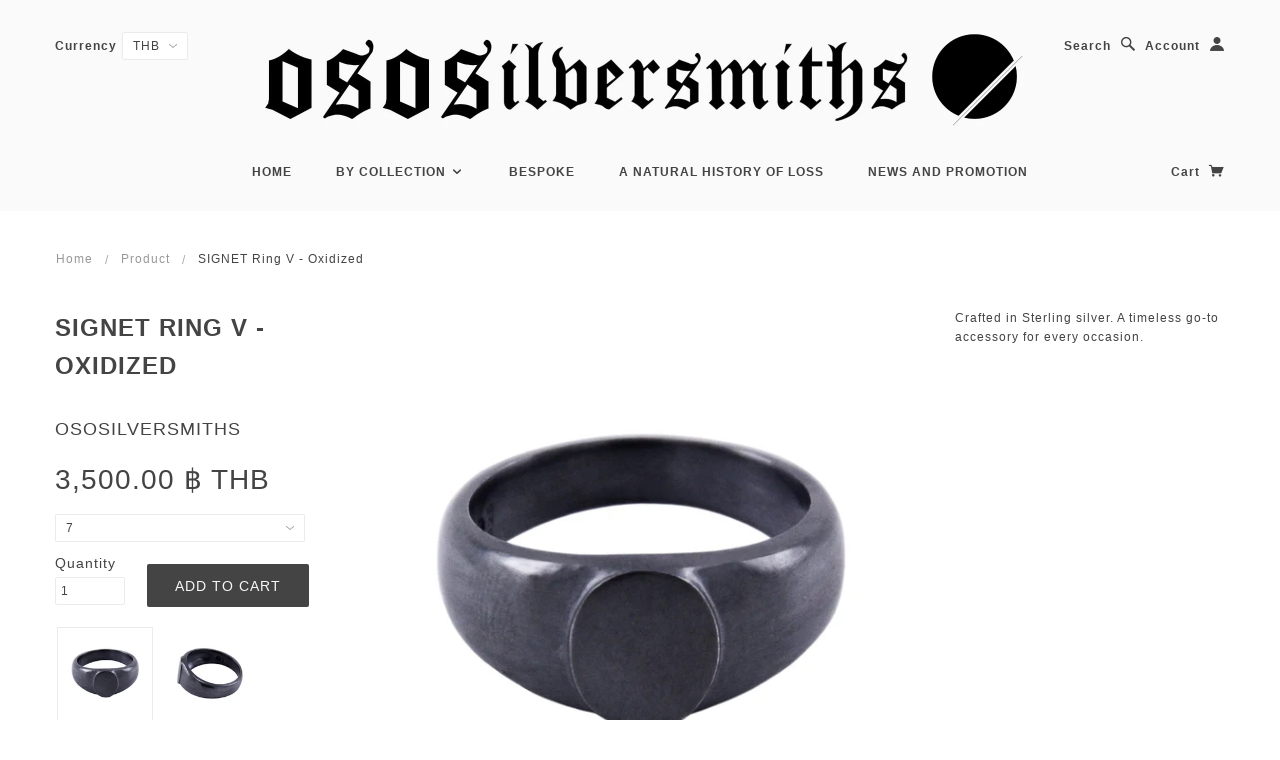

--- FILE ---
content_type: text/html; charset=utf-8
request_url: https://ososilversmiths.com/products/signet-ring-v-oxidized
body_size: 16306
content:
<!doctype html>
<!--[if lt IE 7]> <html class="no-js lt-ie9 lt-ie8 lt-ie7" lang="en"> <![endif]-->
<!--[if IE 7]> <html class="no-js lt-ie9 lt-ie8" lang="en"> <![endif]-->
<!--[if IE 8]> <html class="no-js lt-ie9" lang="en"> <![endif]-->
<!--[if IE 9]> <html class="ie9 no-js"> <![endif]-->
<!--[if (gt IE 9)|!(IE)]><!--> <html class="no-js"> <!--<![endif]-->

<head>

  <!-- Blockshop Theme Version 2.4.2 by Troop Themes - http://troopthemes.com/  -->

  <meta charset="UTF-8" />
  <meta http-equiv="X-UA-Compatible" content="IE=edge,chrome=1" />
  <meta name="viewport" content="width=device-width, initial-scale=1.0" />
  
    <link rel="shortcut icon" type="image/png" href="//ososilversmiths.com/cdn/shop/t/8/assets/favicon.png?v=176852295749211138601483957997" />
  

  
    <title>SIGNET Ring V - Oxidized | One Slash One Silversmiths</title>
  

  
  <meta name="description" content="Crafted in Sterling silver. A timeless go-to accessory for every occasion." />
  

  <link rel="canonical" href="https://ososilversmiths.com/products/signet-ring-v-oxidized" />

  

  <meta property="og:type" content="product">
  <meta property="og:title" content="SIGNET Ring V - Oxidized">
  
  <meta property="og:image" content="http://ososilversmiths.com/cdn/shop/products/Signet_Ring_05_Oxidized_-_Perps_01_grande.jpg?v=1516854211">
  <meta property="og:image:secure_url" content="https://ososilversmiths.com/cdn/shop/products/Signet_Ring_05_Oxidized_-_Perps_01_grande.jpg?v=1516854211">
  
  <meta property="og:image" content="http://ososilversmiths.com/cdn/shop/products/Signet_Ring_05_Oxidized_-_Perps_02_grande.jpg?v=1516854212">
  <meta property="og:image:secure_url" content="https://ososilversmiths.com/cdn/shop/products/Signet_Ring_05_Oxidized_-_Perps_02_grande.jpg?v=1516854212">
  
  <meta property="og:price:amount" content="3,500.00">
  <meta property="og:price:currency" content="THB">


  <meta property="og:description" content="Crafted in Sterling silver. A timeless go-to accessory for every occasion.">

  <meta property="og:url" content="https://ososilversmiths.com/products/signet-ring-v-oxidized">
  <meta property="og:site_name" content="One Slash One Silversmiths">





<meta name="twitter:card" content="summary">

  <meta name="twitter:title" content="SIGNET Ring V - Oxidized">
  <meta name="twitter:description" content="Crafted in Sterling silver. A timeless go-to accessory for every occasion.">
  <meta name="twitter:image" content="https://ososilversmiths.com/cdn/shop/products/Signet_Ring_05_Oxidized_-_Perps_01_medium.jpg?v=1516854211">
  <meta name="twitter:image:width" content="240">
  <meta name="twitter:image:height" content="240">


  




























<script>
  WebFontConfig = {
    
    
    google: { families: ['Open Sans:400,700', ] }
    
  };
</script>
<script src="//ajax.googleapis.com/ajax/libs/webfont/1.4.7/webfont.js"></script>


  <script>window.performance && window.performance.mark && window.performance.mark('shopify.content_for_header.start');</script><meta name="facebook-domain-verification" content="iz2g6fnzzs9x2jhr5zpqfyd0flhg90">
<meta name="facebook-domain-verification" content="vecugndvebj9i9zerict4ch4k4g2yx">
<meta id="shopify-digital-wallet" name="shopify-digital-wallet" content="/13628163/digital_wallets/dialog">
<meta name="shopify-checkout-api-token" content="e7d300485cf8e4e94a3aceb9ff814fb6">
<meta id="in-context-paypal-metadata" data-shop-id="13628163" data-venmo-supported="false" data-environment="production" data-locale="en_US" data-paypal-v4="true" data-currency="THB">
<link rel="alternate" type="application/json+oembed" href="https://ososilversmiths.com/products/signet-ring-v-oxidized.oembed">
<script async="async" src="/checkouts/internal/preloads.js?locale=en-TH"></script>
<script id="shopify-features" type="application/json">{"accessToken":"e7d300485cf8e4e94a3aceb9ff814fb6","betas":["rich-media-storefront-analytics"],"domain":"ososilversmiths.com","predictiveSearch":true,"shopId":13628163,"locale":"en"}</script>
<script>var Shopify = Shopify || {};
Shopify.shop = "one-slash-one-life.myshopify.com";
Shopify.locale = "en";
Shopify.currency = {"active":"THB","rate":"1.0"};
Shopify.country = "TH";
Shopify.theme = {"name":"Blockshop","id":110341441,"schema_name":null,"schema_version":null,"theme_store_id":606,"role":"main"};
Shopify.theme.handle = "null";
Shopify.theme.style = {"id":null,"handle":null};
Shopify.cdnHost = "ososilversmiths.com/cdn";
Shopify.routes = Shopify.routes || {};
Shopify.routes.root = "/";</script>
<script type="module">!function(o){(o.Shopify=o.Shopify||{}).modules=!0}(window);</script>
<script>!function(o){function n(){var o=[];function n(){o.push(Array.prototype.slice.apply(arguments))}return n.q=o,n}var t=o.Shopify=o.Shopify||{};t.loadFeatures=n(),t.autoloadFeatures=n()}(window);</script>
<script id="shop-js-analytics" type="application/json">{"pageType":"product"}</script>
<script defer="defer" async type="module" src="//ososilversmiths.com/cdn/shopifycloud/shop-js/modules/v2/client.init-shop-cart-sync_C5BV16lS.en.esm.js"></script>
<script defer="defer" async type="module" src="//ososilversmiths.com/cdn/shopifycloud/shop-js/modules/v2/chunk.common_CygWptCX.esm.js"></script>
<script type="module">
  await import("//ososilversmiths.com/cdn/shopifycloud/shop-js/modules/v2/client.init-shop-cart-sync_C5BV16lS.en.esm.js");
await import("//ososilversmiths.com/cdn/shopifycloud/shop-js/modules/v2/chunk.common_CygWptCX.esm.js");

  window.Shopify.SignInWithShop?.initShopCartSync?.({"fedCMEnabled":true,"windoidEnabled":true});

</script>
<script>(function() {
  var isLoaded = false;
  function asyncLoad() {
    if (isLoaded) return;
    isLoaded = true;
    var urls = ["https:\/\/instafeed.nfcube.com\/cdn\/63c07513d70792fc11956c28e3dd3fdb.js?shop=one-slash-one-life.myshopify.com"];
    for (var i = 0; i < urls.length; i++) {
      var s = document.createElement('script');
      s.type = 'text/javascript';
      s.async = true;
      s.src = urls[i];
      var x = document.getElementsByTagName('script')[0];
      x.parentNode.insertBefore(s, x);
    }
  };
  if(window.attachEvent) {
    window.attachEvent('onload', asyncLoad);
  } else {
    window.addEventListener('load', asyncLoad, false);
  }
})();</script>
<script id="__st">var __st={"a":13628163,"offset":25200,"reqid":"375ff13e-d7e4-4481-810c-0368364c2887-1768834127","pageurl":"ososilversmiths.com\/products\/signet-ring-v-oxidized","u":"554859866d43","p":"product","rtyp":"product","rid":277174321178};</script>
<script>window.ShopifyPaypalV4VisibilityTracking = true;</script>
<script id="captcha-bootstrap">!function(){'use strict';const t='contact',e='account',n='new_comment',o=[[t,t],['blogs',n],['comments',n],[t,'customer']],c=[[e,'customer_login'],[e,'guest_login'],[e,'recover_customer_password'],[e,'create_customer']],r=t=>t.map((([t,e])=>`form[action*='/${t}']:not([data-nocaptcha='true']) input[name='form_type'][value='${e}']`)).join(','),a=t=>()=>t?[...document.querySelectorAll(t)].map((t=>t.form)):[];function s(){const t=[...o],e=r(t);return a(e)}const i='password',u='form_key',d=['recaptcha-v3-token','g-recaptcha-response','h-captcha-response',i],f=()=>{try{return window.sessionStorage}catch{return}},m='__shopify_v',_=t=>t.elements[u];function p(t,e,n=!1){try{const o=window.sessionStorage,c=JSON.parse(o.getItem(e)),{data:r}=function(t){const{data:e,action:n}=t;return t[m]||n?{data:e,action:n}:{data:t,action:n}}(c);for(const[e,n]of Object.entries(r))t.elements[e]&&(t.elements[e].value=n);n&&o.removeItem(e)}catch(o){console.error('form repopulation failed',{error:o})}}const l='form_type',E='cptcha';function T(t){t.dataset[E]=!0}const w=window,h=w.document,L='Shopify',v='ce_forms',y='captcha';let A=!1;((t,e)=>{const n=(g='f06e6c50-85a8-45c8-87d0-21a2b65856fe',I='https://cdn.shopify.com/shopifycloud/storefront-forms-hcaptcha/ce_storefront_forms_captcha_hcaptcha.v1.5.2.iife.js',D={infoText:'Protected by hCaptcha',privacyText:'Privacy',termsText:'Terms'},(t,e,n)=>{const o=w[L][v],c=o.bindForm;if(c)return c(t,g,e,D).then(n);var r;o.q.push([[t,g,e,D],n]),r=I,A||(h.body.append(Object.assign(h.createElement('script'),{id:'captcha-provider',async:!0,src:r})),A=!0)});var g,I,D;w[L]=w[L]||{},w[L][v]=w[L][v]||{},w[L][v].q=[],w[L][y]=w[L][y]||{},w[L][y].protect=function(t,e){n(t,void 0,e),T(t)},Object.freeze(w[L][y]),function(t,e,n,w,h,L){const[v,y,A,g]=function(t,e,n){const i=e?o:[],u=t?c:[],d=[...i,...u],f=r(d),m=r(i),_=r(d.filter((([t,e])=>n.includes(e))));return[a(f),a(m),a(_),s()]}(w,h,L),I=t=>{const e=t.target;return e instanceof HTMLFormElement?e:e&&e.form},D=t=>v().includes(t);t.addEventListener('submit',(t=>{const e=I(t);if(!e)return;const n=D(e)&&!e.dataset.hcaptchaBound&&!e.dataset.recaptchaBound,o=_(e),c=g().includes(e)&&(!o||!o.value);(n||c)&&t.preventDefault(),c&&!n&&(function(t){try{if(!f())return;!function(t){const e=f();if(!e)return;const n=_(t);if(!n)return;const o=n.value;o&&e.removeItem(o)}(t);const e=Array.from(Array(32),(()=>Math.random().toString(36)[2])).join('');!function(t,e){_(t)||t.append(Object.assign(document.createElement('input'),{type:'hidden',name:u})),t.elements[u].value=e}(t,e),function(t,e){const n=f();if(!n)return;const o=[...t.querySelectorAll(`input[type='${i}']`)].map((({name:t})=>t)),c=[...d,...o],r={};for(const[a,s]of new FormData(t).entries())c.includes(a)||(r[a]=s);n.setItem(e,JSON.stringify({[m]:1,action:t.action,data:r}))}(t,e)}catch(e){console.error('failed to persist form',e)}}(e),e.submit())}));const S=(t,e)=>{t&&!t.dataset[E]&&(n(t,e.some((e=>e===t))),T(t))};for(const o of['focusin','change'])t.addEventListener(o,(t=>{const e=I(t);D(e)&&S(e,y())}));const B=e.get('form_key'),M=e.get(l),P=B&&M;t.addEventListener('DOMContentLoaded',(()=>{const t=y();if(P)for(const e of t)e.elements[l].value===M&&p(e,B);[...new Set([...A(),...v().filter((t=>'true'===t.dataset.shopifyCaptcha))])].forEach((e=>S(e,t)))}))}(h,new URLSearchParams(w.location.search),n,t,e,['guest_login'])})(!0,!0)}();</script>
<script integrity="sha256-4kQ18oKyAcykRKYeNunJcIwy7WH5gtpwJnB7kiuLZ1E=" data-source-attribution="shopify.loadfeatures" defer="defer" src="//ososilversmiths.com/cdn/shopifycloud/storefront/assets/storefront/load_feature-a0a9edcb.js" crossorigin="anonymous"></script>
<script data-source-attribution="shopify.dynamic_checkout.dynamic.init">var Shopify=Shopify||{};Shopify.PaymentButton=Shopify.PaymentButton||{isStorefrontPortableWallets:!0,init:function(){window.Shopify.PaymentButton.init=function(){};var t=document.createElement("script");t.src="https://ososilversmiths.com/cdn/shopifycloud/portable-wallets/latest/portable-wallets.en.js",t.type="module",document.head.appendChild(t)}};
</script>
<script data-source-attribution="shopify.dynamic_checkout.buyer_consent">
  function portableWalletsHideBuyerConsent(e){var t=document.getElementById("shopify-buyer-consent"),n=document.getElementById("shopify-subscription-policy-button");t&&n&&(t.classList.add("hidden"),t.setAttribute("aria-hidden","true"),n.removeEventListener("click",e))}function portableWalletsShowBuyerConsent(e){var t=document.getElementById("shopify-buyer-consent"),n=document.getElementById("shopify-subscription-policy-button");t&&n&&(t.classList.remove("hidden"),t.removeAttribute("aria-hidden"),n.addEventListener("click",e))}window.Shopify?.PaymentButton&&(window.Shopify.PaymentButton.hideBuyerConsent=portableWalletsHideBuyerConsent,window.Shopify.PaymentButton.showBuyerConsent=portableWalletsShowBuyerConsent);
</script>
<script data-source-attribution="shopify.dynamic_checkout.cart.bootstrap">document.addEventListener("DOMContentLoaded",(function(){function t(){return document.querySelector("shopify-accelerated-checkout-cart, shopify-accelerated-checkout")}if(t())Shopify.PaymentButton.init();else{new MutationObserver((function(e,n){t()&&(Shopify.PaymentButton.init(),n.disconnect())})).observe(document.body,{childList:!0,subtree:!0})}}));
</script>
<link id="shopify-accelerated-checkout-styles" rel="stylesheet" media="screen" href="https://ososilversmiths.com/cdn/shopifycloud/portable-wallets/latest/accelerated-checkout-backwards-compat.css" crossorigin="anonymous">
<style id="shopify-accelerated-checkout-cart">
        #shopify-buyer-consent {
  margin-top: 1em;
  display: inline-block;
  width: 100%;
}

#shopify-buyer-consent.hidden {
  display: none;
}

#shopify-subscription-policy-button {
  background: none;
  border: none;
  padding: 0;
  text-decoration: underline;
  font-size: inherit;
  cursor: pointer;
}

#shopify-subscription-policy-button::before {
  box-shadow: none;
}

      </style>

<script>window.performance && window.performance.mark && window.performance.mark('shopify.content_for_header.end');</script>

  <link href="//ososilversmiths.com/cdn/shop/t/8/assets/style.css?v=127002170959584483751697709827" rel="stylesheet" type="text/css" media="all" />
  <style>

/* Add Your Custom Styles Here */



</style>

  <!--[if lt IE 8]>
    <script src="//ososilversmiths.com/cdn/shop/t/8/assets/json2.js?v=154133857350868653501467101954" type="text/javascript"></script>
  <![endif]-->

  <!--[if lt IE 9]>
  
  <script src="//html5shim.googlecode.com/svn/trunk/html5.js" type="text/javascript"></script>
  <script src="//ososilversmiths.com/cdn/shop/t/8/assets/dd_roundies.js?v=75117064764312664521467101951" type="text/javascript"></script>
  <script>
  DD_roundies.addRule('.circle', '45px');
  </script>
  <![endif]-->

  <!--[if IE]>
    <style>
      .main-header .currency-selector select {
        width: 80px;
        padding-right: 10px;
      }
    </style>
  <![endif]-->

  <!-- >= IE 11 -->
  <style>
    @media screen and (-ms-high-contrast: active), (-ms-high-contrast: none) {
      .main-header .currency-selector select {
        width: 80px;
        padding-right: 10px;
      }
    }
  </style>



  <script src="//ososilversmiths.com/cdn/shop/t/8/assets/custom.modernizr.js?v=157332359703553078881467101951" type="text/javascript"></script>
  <script src="//ajax.googleapis.com/ajax/libs/jquery/1.9.1/jquery.min.js" type="text/javascript"></script>
  <script src="//ajax.googleapis.com/ajax/libs/jqueryui/1.10.3/jquery-ui.min.js" type="text/javascript"></script>
  <script src="//ososilversmiths.com/cdn/shopifycloud/storefront/assets/themes_support/api.jquery-7ab1a3a4.js" type="text/javascript"></script>
  <script src="//ososilversmiths.com/cdn/shopifycloud/storefront/assets/themes_support/option_selection-b017cd28.js" type="text/javascript"></script>

  

  <script>
    var twitterID = '',
    general_external_links_enabled = true,
    general_scroll_to_active_item = true,
    shop_url = 'https://ososilversmiths.com',
    shop_money_format = '{{amount}} ฿',
    home_slider_auto_enabled = true,
    home_slider_rotate_frequency = 7000,
    home_slider_transition_style = 'fade',
    home_widget_twitter_enabled = false,
    home_widget_blog_enabled = false,
    home_widget_instagram_access_token = '1056476994.c76948d.8277272108224f0ba760f0f786b03541',
    product_zoom_enabled = true,
    product_modal_enabled = true,
    currency_switcher_enabled = true,
    popup_config = {
      enabled               : false,
      newsletter_enabled    : false,
      social_icons_enabled  : false,
      show_image_enabled    : false,
      image_link            : "",
      seconds_until         : 10,
      show_image_url        : '//ososilversmiths.com/cdn/shop/t/8/assets/popup.jpg?v=31651076808553284451517311223',
      page_content          : '',
      days_until            : '7',
      storage_key           : 'troop_popup_storage'
    };

    // newer naming convention
    var theme = {};
    theme.translation = {};
    theme.translation.newsletter_success_message = 'Thank you for signing up!';
    theme.translation.newsletter_email_blank = 'Email field is blank';
    theme.preload_image = '//ososilversmiths.com/cdn/shop/t/8/assets/popup.jpg?v=31651076808553284451517311223';
    theme.size_chart_label = 'Size chart';
    theme.product_size_chart_option = 'Size';
  </script>

  
    <script src="/services/javascripts/currencies.js" type="text/javascript"></script>
<script src="//ososilversmiths.com/cdn/shop/t/8/assets/jquery.currencies.min.js?v=175057760772006623221467101954" type="text/javascript"></script>

<script>

  
  Currency.format = 'money_with_currency_format';
  

  var shopCurrency = 'THB';

  /* Sometimes merchants change their shop currency, let's tell our JavaScript file */
  Currency.moneyFormats[shopCurrency].money_with_currency_format = "{{amount}} ฿ THB";
  Currency.moneyFormats[shopCurrency].money_format = "{{amount}} ฿";
    
  /* Default currency */
  var defaultCurrency = 'USD' || shopCurrency;
    
  /* Cookie currency */
  var cookieCurrency = Currency.cookie.read();

  /* Fix for customer account pages */
  jQuery('span.money span.money').each(function() {
    jQuery(this).parents('span.money').removeClass('money');
  });

  /* Saving the current price */
  jQuery('span.money').each(function() {
    jQuery(this).attr('data-currency-THB', jQuery(this).html());
  });
    
jQuery(function($) {
    
  // If there's no cookie.
  if (cookieCurrency == null) {
    if (shopCurrency == defaultCurrency) {
      Currency.currentCurrency = defaultCurrency;
    }
    Currency.convertAll(shopCurrency, shopCurrency);
  }
  // If the cookie value does not correspond to any value in the currency dropdown.
  else if (jQuery('[name=currencies]').size() && jQuery('[name=currencies] option[value=' + cookieCurrency + ']').size() === 0) {
    Currency.currentCurrency = shopCurrency;
    Currency.cookie.write(shopCurrency);
  }
  else if (cookieCurrency === shopCurrency) {
    Currency.currentCurrency = shopCurrency;
    Currency.convertAll(shopCurrency, cookieCurrency);
  } else {
    Currency.convertAll(shopCurrency, cookieCurrency);
  }

  jQuery('[name=currencies]').val(Currency.currentCurrency).change(function() {
    var newCurrency = jQuery(this).val();
    Currency.convertAll(Currency.currentCurrency, newCurrency);
    jQuery('.selected-currency').text(Currency.currentCurrency);
  });
  
  jQuery('.selected-currency').text(Currency.currentCurrency);


  Foundation.libs.forms.refresh_custom_select($('.main-header .row.top .currency-selector select'), true);
  Foundation.libs.forms.refresh_custom_select($('.main-header .mobile-menu .currency-selector select'), true);

  
});

</script>
  

  <script src="//ososilversmiths.com/cdn/shop/t/8/assets/plugins.js?v=26013873585010736011467101956" type="text/javascript"></script>
  <script src="//ososilversmiths.com/cdn/shop/t/8/assets/shop.js?v=34493235288313300541467101956" type="text/javascript"></script>

<link href="https://monorail-edge.shopifysvc.com" rel="dns-prefetch">
<script>(function(){if ("sendBeacon" in navigator && "performance" in window) {try {var session_token_from_headers = performance.getEntriesByType('navigation')[0].serverTiming.find(x => x.name == '_s').description;} catch {var session_token_from_headers = undefined;}var session_cookie_matches = document.cookie.match(/_shopify_s=([^;]*)/);var session_token_from_cookie = session_cookie_matches && session_cookie_matches.length === 2 ? session_cookie_matches[1] : "";var session_token = session_token_from_headers || session_token_from_cookie || "";function handle_abandonment_event(e) {var entries = performance.getEntries().filter(function(entry) {return /monorail-edge.shopifysvc.com/.test(entry.name);});if (!window.abandonment_tracked && entries.length === 0) {window.abandonment_tracked = true;var currentMs = Date.now();var navigation_start = performance.timing.navigationStart;var payload = {shop_id: 13628163,url: window.location.href,navigation_start,duration: currentMs - navigation_start,session_token,page_type: "product"};window.navigator.sendBeacon("https://monorail-edge.shopifysvc.com/v1/produce", JSON.stringify({schema_id: "online_store_buyer_site_abandonment/1.1",payload: payload,metadata: {event_created_at_ms: currentMs,event_sent_at_ms: currentMs}}));}}window.addEventListener('pagehide', handle_abandonment_event);}}());</script>
<script id="web-pixels-manager-setup">(function e(e,d,r,n,o){if(void 0===o&&(o={}),!Boolean(null===(a=null===(i=window.Shopify)||void 0===i?void 0:i.analytics)||void 0===a?void 0:a.replayQueue)){var i,a;window.Shopify=window.Shopify||{};var t=window.Shopify;t.analytics=t.analytics||{};var s=t.analytics;s.replayQueue=[],s.publish=function(e,d,r){return s.replayQueue.push([e,d,r]),!0};try{self.performance.mark("wpm:start")}catch(e){}var l=function(){var e={modern:/Edge?\/(1{2}[4-9]|1[2-9]\d|[2-9]\d{2}|\d{4,})\.\d+(\.\d+|)|Firefox\/(1{2}[4-9]|1[2-9]\d|[2-9]\d{2}|\d{4,})\.\d+(\.\d+|)|Chrom(ium|e)\/(9{2}|\d{3,})\.\d+(\.\d+|)|(Maci|X1{2}).+ Version\/(15\.\d+|(1[6-9]|[2-9]\d|\d{3,})\.\d+)([,.]\d+|)( \(\w+\)|)( Mobile\/\w+|) Safari\/|Chrome.+OPR\/(9{2}|\d{3,})\.\d+\.\d+|(CPU[ +]OS|iPhone[ +]OS|CPU[ +]iPhone|CPU IPhone OS|CPU iPad OS)[ +]+(15[._]\d+|(1[6-9]|[2-9]\d|\d{3,})[._]\d+)([._]\d+|)|Android:?[ /-](13[3-9]|1[4-9]\d|[2-9]\d{2}|\d{4,})(\.\d+|)(\.\d+|)|Android.+Firefox\/(13[5-9]|1[4-9]\d|[2-9]\d{2}|\d{4,})\.\d+(\.\d+|)|Android.+Chrom(ium|e)\/(13[3-9]|1[4-9]\d|[2-9]\d{2}|\d{4,})\.\d+(\.\d+|)|SamsungBrowser\/([2-9]\d|\d{3,})\.\d+/,legacy:/Edge?\/(1[6-9]|[2-9]\d|\d{3,})\.\d+(\.\d+|)|Firefox\/(5[4-9]|[6-9]\d|\d{3,})\.\d+(\.\d+|)|Chrom(ium|e)\/(5[1-9]|[6-9]\d|\d{3,})\.\d+(\.\d+|)([\d.]+$|.*Safari\/(?![\d.]+ Edge\/[\d.]+$))|(Maci|X1{2}).+ Version\/(10\.\d+|(1[1-9]|[2-9]\d|\d{3,})\.\d+)([,.]\d+|)( \(\w+\)|)( Mobile\/\w+|) Safari\/|Chrome.+OPR\/(3[89]|[4-9]\d|\d{3,})\.\d+\.\d+|(CPU[ +]OS|iPhone[ +]OS|CPU[ +]iPhone|CPU IPhone OS|CPU iPad OS)[ +]+(10[._]\d+|(1[1-9]|[2-9]\d|\d{3,})[._]\d+)([._]\d+|)|Android:?[ /-](13[3-9]|1[4-9]\d|[2-9]\d{2}|\d{4,})(\.\d+|)(\.\d+|)|Mobile Safari.+OPR\/([89]\d|\d{3,})\.\d+\.\d+|Android.+Firefox\/(13[5-9]|1[4-9]\d|[2-9]\d{2}|\d{4,})\.\d+(\.\d+|)|Android.+Chrom(ium|e)\/(13[3-9]|1[4-9]\d|[2-9]\d{2}|\d{4,})\.\d+(\.\d+|)|Android.+(UC? ?Browser|UCWEB|U3)[ /]?(15\.([5-9]|\d{2,})|(1[6-9]|[2-9]\d|\d{3,})\.\d+)\.\d+|SamsungBrowser\/(5\.\d+|([6-9]|\d{2,})\.\d+)|Android.+MQ{2}Browser\/(14(\.(9|\d{2,})|)|(1[5-9]|[2-9]\d|\d{3,})(\.\d+|))(\.\d+|)|K[Aa][Ii]OS\/(3\.\d+|([4-9]|\d{2,})\.\d+)(\.\d+|)/},d=e.modern,r=e.legacy,n=navigator.userAgent;return n.match(d)?"modern":n.match(r)?"legacy":"unknown"}(),u="modern"===l?"modern":"legacy",c=(null!=n?n:{modern:"",legacy:""})[u],f=function(e){return[e.baseUrl,"/wpm","/b",e.hashVersion,"modern"===e.buildTarget?"m":"l",".js"].join("")}({baseUrl:d,hashVersion:r,buildTarget:u}),m=function(e){var d=e.version,r=e.bundleTarget,n=e.surface,o=e.pageUrl,i=e.monorailEndpoint;return{emit:function(e){var a=e.status,t=e.errorMsg,s=(new Date).getTime(),l=JSON.stringify({metadata:{event_sent_at_ms:s},events:[{schema_id:"web_pixels_manager_load/3.1",payload:{version:d,bundle_target:r,page_url:o,status:a,surface:n,error_msg:t},metadata:{event_created_at_ms:s}}]});if(!i)return console&&console.warn&&console.warn("[Web Pixels Manager] No Monorail endpoint provided, skipping logging."),!1;try{return self.navigator.sendBeacon.bind(self.navigator)(i,l)}catch(e){}var u=new XMLHttpRequest;try{return u.open("POST",i,!0),u.setRequestHeader("Content-Type","text/plain"),u.send(l),!0}catch(e){return console&&console.warn&&console.warn("[Web Pixels Manager] Got an unhandled error while logging to Monorail."),!1}}}}({version:r,bundleTarget:l,surface:e.surface,pageUrl:self.location.href,monorailEndpoint:e.monorailEndpoint});try{o.browserTarget=l,function(e){var d=e.src,r=e.async,n=void 0===r||r,o=e.onload,i=e.onerror,a=e.sri,t=e.scriptDataAttributes,s=void 0===t?{}:t,l=document.createElement("script"),u=document.querySelector("head"),c=document.querySelector("body");if(l.async=n,l.src=d,a&&(l.integrity=a,l.crossOrigin="anonymous"),s)for(var f in s)if(Object.prototype.hasOwnProperty.call(s,f))try{l.dataset[f]=s[f]}catch(e){}if(o&&l.addEventListener("load",o),i&&l.addEventListener("error",i),u)u.appendChild(l);else{if(!c)throw new Error("Did not find a head or body element to append the script");c.appendChild(l)}}({src:f,async:!0,onload:function(){if(!function(){var e,d;return Boolean(null===(d=null===(e=window.Shopify)||void 0===e?void 0:e.analytics)||void 0===d?void 0:d.initialized)}()){var d=window.webPixelsManager.init(e)||void 0;if(d){var r=window.Shopify.analytics;r.replayQueue.forEach((function(e){var r=e[0],n=e[1],o=e[2];d.publishCustomEvent(r,n,o)})),r.replayQueue=[],r.publish=d.publishCustomEvent,r.visitor=d.visitor,r.initialized=!0}}},onerror:function(){return m.emit({status:"failed",errorMsg:"".concat(f," has failed to load")})},sri:function(e){var d=/^sha384-[A-Za-z0-9+/=]+$/;return"string"==typeof e&&d.test(e)}(c)?c:"",scriptDataAttributes:o}),m.emit({status:"loading"})}catch(e){m.emit({status:"failed",errorMsg:(null==e?void 0:e.message)||"Unknown error"})}}})({shopId: 13628163,storefrontBaseUrl: "https://ososilversmiths.com",extensionsBaseUrl: "https://extensions.shopifycdn.com/cdn/shopifycloud/web-pixels-manager",monorailEndpoint: "https://monorail-edge.shopifysvc.com/unstable/produce_batch",surface: "storefront-renderer",enabledBetaFlags: ["2dca8a86"],webPixelsConfigList: [{"id":"637173915","configuration":"{\"config\":\"{\\\"pixel_id\\\":\\\"G-TTDLF1JMVW\\\",\\\"gtag_events\\\":[{\\\"type\\\":\\\"purchase\\\",\\\"action_label\\\":\\\"G-TTDLF1JMVW\\\"},{\\\"type\\\":\\\"page_view\\\",\\\"action_label\\\":\\\"G-TTDLF1JMVW\\\"},{\\\"type\\\":\\\"view_item\\\",\\\"action_label\\\":\\\"G-TTDLF1JMVW\\\"},{\\\"type\\\":\\\"search\\\",\\\"action_label\\\":\\\"G-TTDLF1JMVW\\\"},{\\\"type\\\":\\\"add_to_cart\\\",\\\"action_label\\\":\\\"G-TTDLF1JMVW\\\"},{\\\"type\\\":\\\"begin_checkout\\\",\\\"action_label\\\":\\\"G-TTDLF1JMVW\\\"},{\\\"type\\\":\\\"add_payment_info\\\",\\\"action_label\\\":\\\"G-TTDLF1JMVW\\\"}],\\\"enable_monitoring_mode\\\":false}\"}","eventPayloadVersion":"v1","runtimeContext":"OPEN","scriptVersion":"b2a88bafab3e21179ed38636efcd8a93","type":"APP","apiClientId":1780363,"privacyPurposes":[],"dataSharingAdjustments":{"protectedCustomerApprovalScopes":["read_customer_address","read_customer_email","read_customer_name","read_customer_personal_data","read_customer_phone"]}},{"id":"220463259","configuration":"{\"pixel_id\":\"973897380702766\",\"pixel_type\":\"facebook_pixel\",\"metaapp_system_user_token\":\"-\"}","eventPayloadVersion":"v1","runtimeContext":"OPEN","scriptVersion":"ca16bc87fe92b6042fbaa3acc2fbdaa6","type":"APP","apiClientId":2329312,"privacyPurposes":["ANALYTICS","MARKETING","SALE_OF_DATA"],"dataSharingAdjustments":{"protectedCustomerApprovalScopes":["read_customer_address","read_customer_email","read_customer_name","read_customer_personal_data","read_customer_phone"]}},{"id":"66912411","eventPayloadVersion":"v1","runtimeContext":"LAX","scriptVersion":"1","type":"CUSTOM","privacyPurposes":["MARKETING"],"name":"Meta pixel (migrated)"},{"id":"shopify-app-pixel","configuration":"{}","eventPayloadVersion":"v1","runtimeContext":"STRICT","scriptVersion":"0450","apiClientId":"shopify-pixel","type":"APP","privacyPurposes":["ANALYTICS","MARKETING"]},{"id":"shopify-custom-pixel","eventPayloadVersion":"v1","runtimeContext":"LAX","scriptVersion":"0450","apiClientId":"shopify-pixel","type":"CUSTOM","privacyPurposes":["ANALYTICS","MARKETING"]}],isMerchantRequest: false,initData: {"shop":{"name":"One Slash One Silversmiths","paymentSettings":{"currencyCode":"THB"},"myshopifyDomain":"one-slash-one-life.myshopify.com","countryCode":"TH","storefrontUrl":"https:\/\/ososilversmiths.com"},"customer":null,"cart":null,"checkout":null,"productVariants":[{"price":{"amount":3500.0,"currencyCode":"THB"},"product":{"title":"SIGNET Ring V - Oxidized","vendor":"OSOSilversmiths","id":"277174321178","untranslatedTitle":"SIGNET Ring V - Oxidized","url":"\/products\/signet-ring-v-oxidized","type":"Ring"},"id":"3488646103066","image":{"src":"\/\/ososilversmiths.com\/cdn\/shop\/products\/Signet_Ring_05_Oxidized_-_Perps_01.jpg?v=1516854211"},"sku":"OSOS-R-0112-Oxidized-7","title":"7","untranslatedTitle":"7"},{"price":{"amount":3500.0,"currencyCode":"THB"},"product":{"title":"SIGNET Ring V - Oxidized","vendor":"OSOSilversmiths","id":"277174321178","untranslatedTitle":"SIGNET Ring V - Oxidized","url":"\/products\/signet-ring-v-oxidized","type":"Ring"},"id":"3488646135834","image":{"src":"\/\/ososilversmiths.com\/cdn\/shop\/products\/Signet_Ring_05_Oxidized_-_Perps_01.jpg?v=1516854211"},"sku":"OSOS-R-0112-Oxidized-8","title":"8","untranslatedTitle":"8"},{"price":{"amount":3500.0,"currencyCode":"THB"},"product":{"title":"SIGNET Ring V - Oxidized","vendor":"OSOSilversmiths","id":"277174321178","untranslatedTitle":"SIGNET Ring V - Oxidized","url":"\/products\/signet-ring-v-oxidized","type":"Ring"},"id":"3488646168602","image":{"src":"\/\/ososilversmiths.com\/cdn\/shop\/products\/Signet_Ring_05_Oxidized_-_Perps_01.jpg?v=1516854211"},"sku":"OSOS-R-0112-Oxidized-9","title":"9","untranslatedTitle":"9"}],"purchasingCompany":null},},"https://ososilversmiths.com/cdn","fcfee988w5aeb613cpc8e4bc33m6693e112",{"modern":"","legacy":""},{"shopId":"13628163","storefrontBaseUrl":"https:\/\/ososilversmiths.com","extensionBaseUrl":"https:\/\/extensions.shopifycdn.com\/cdn\/shopifycloud\/web-pixels-manager","surface":"storefront-renderer","enabledBetaFlags":"[\"2dca8a86\"]","isMerchantRequest":"false","hashVersion":"fcfee988w5aeb613cpc8e4bc33m6693e112","publish":"custom","events":"[[\"page_viewed\",{}],[\"product_viewed\",{\"productVariant\":{\"price\":{\"amount\":3500.0,\"currencyCode\":\"THB\"},\"product\":{\"title\":\"SIGNET Ring V - Oxidized\",\"vendor\":\"OSOSilversmiths\",\"id\":\"277174321178\",\"untranslatedTitle\":\"SIGNET Ring V - Oxidized\",\"url\":\"\/products\/signet-ring-v-oxidized\",\"type\":\"Ring\"},\"id\":\"3488646103066\",\"image\":{\"src\":\"\/\/ososilversmiths.com\/cdn\/shop\/products\/Signet_Ring_05_Oxidized_-_Perps_01.jpg?v=1516854211\"},\"sku\":\"OSOS-R-0112-Oxidized-7\",\"title\":\"7\",\"untranslatedTitle\":\"7\"}}]]"});</script><script>
  window.ShopifyAnalytics = window.ShopifyAnalytics || {};
  window.ShopifyAnalytics.meta = window.ShopifyAnalytics.meta || {};
  window.ShopifyAnalytics.meta.currency = 'THB';
  var meta = {"product":{"id":277174321178,"gid":"gid:\/\/shopify\/Product\/277174321178","vendor":"OSOSilversmiths","type":"Ring","handle":"signet-ring-v-oxidized","variants":[{"id":3488646103066,"price":350000,"name":"SIGNET Ring V - Oxidized - 7","public_title":"7","sku":"OSOS-R-0112-Oxidized-7"},{"id":3488646135834,"price":350000,"name":"SIGNET Ring V - Oxidized - 8","public_title":"8","sku":"OSOS-R-0112-Oxidized-8"},{"id":3488646168602,"price":350000,"name":"SIGNET Ring V - Oxidized - 9","public_title":"9","sku":"OSOS-R-0112-Oxidized-9"}],"remote":false},"page":{"pageType":"product","resourceType":"product","resourceId":277174321178,"requestId":"375ff13e-d7e4-4481-810c-0368364c2887-1768834127"}};
  for (var attr in meta) {
    window.ShopifyAnalytics.meta[attr] = meta[attr];
  }
</script>
<script class="analytics">
  (function () {
    var customDocumentWrite = function(content) {
      var jquery = null;

      if (window.jQuery) {
        jquery = window.jQuery;
      } else if (window.Checkout && window.Checkout.$) {
        jquery = window.Checkout.$;
      }

      if (jquery) {
        jquery('body').append(content);
      }
    };

    var hasLoggedConversion = function(token) {
      if (token) {
        return document.cookie.indexOf('loggedConversion=' + token) !== -1;
      }
      return false;
    }

    var setCookieIfConversion = function(token) {
      if (token) {
        var twoMonthsFromNow = new Date(Date.now());
        twoMonthsFromNow.setMonth(twoMonthsFromNow.getMonth() + 2);

        document.cookie = 'loggedConversion=' + token + '; expires=' + twoMonthsFromNow;
      }
    }

    var trekkie = window.ShopifyAnalytics.lib = window.trekkie = window.trekkie || [];
    if (trekkie.integrations) {
      return;
    }
    trekkie.methods = [
      'identify',
      'page',
      'ready',
      'track',
      'trackForm',
      'trackLink'
    ];
    trekkie.factory = function(method) {
      return function() {
        var args = Array.prototype.slice.call(arguments);
        args.unshift(method);
        trekkie.push(args);
        return trekkie;
      };
    };
    for (var i = 0; i < trekkie.methods.length; i++) {
      var key = trekkie.methods[i];
      trekkie[key] = trekkie.factory(key);
    }
    trekkie.load = function(config) {
      trekkie.config = config || {};
      trekkie.config.initialDocumentCookie = document.cookie;
      var first = document.getElementsByTagName('script')[0];
      var script = document.createElement('script');
      script.type = 'text/javascript';
      script.onerror = function(e) {
        var scriptFallback = document.createElement('script');
        scriptFallback.type = 'text/javascript';
        scriptFallback.onerror = function(error) {
                var Monorail = {
      produce: function produce(monorailDomain, schemaId, payload) {
        var currentMs = new Date().getTime();
        var event = {
          schema_id: schemaId,
          payload: payload,
          metadata: {
            event_created_at_ms: currentMs,
            event_sent_at_ms: currentMs
          }
        };
        return Monorail.sendRequest("https://" + monorailDomain + "/v1/produce", JSON.stringify(event));
      },
      sendRequest: function sendRequest(endpointUrl, payload) {
        // Try the sendBeacon API
        if (window && window.navigator && typeof window.navigator.sendBeacon === 'function' && typeof window.Blob === 'function' && !Monorail.isIos12()) {
          var blobData = new window.Blob([payload], {
            type: 'text/plain'
          });

          if (window.navigator.sendBeacon(endpointUrl, blobData)) {
            return true;
          } // sendBeacon was not successful

        } // XHR beacon

        var xhr = new XMLHttpRequest();

        try {
          xhr.open('POST', endpointUrl);
          xhr.setRequestHeader('Content-Type', 'text/plain');
          xhr.send(payload);
        } catch (e) {
          console.log(e);
        }

        return false;
      },
      isIos12: function isIos12() {
        return window.navigator.userAgent.lastIndexOf('iPhone; CPU iPhone OS 12_') !== -1 || window.navigator.userAgent.lastIndexOf('iPad; CPU OS 12_') !== -1;
      }
    };
    Monorail.produce('monorail-edge.shopifysvc.com',
      'trekkie_storefront_load_errors/1.1',
      {shop_id: 13628163,
      theme_id: 110341441,
      app_name: "storefront",
      context_url: window.location.href,
      source_url: "//ososilversmiths.com/cdn/s/trekkie.storefront.cd680fe47e6c39ca5d5df5f0a32d569bc48c0f27.min.js"});

        };
        scriptFallback.async = true;
        scriptFallback.src = '//ososilversmiths.com/cdn/s/trekkie.storefront.cd680fe47e6c39ca5d5df5f0a32d569bc48c0f27.min.js';
        first.parentNode.insertBefore(scriptFallback, first);
      };
      script.async = true;
      script.src = '//ososilversmiths.com/cdn/s/trekkie.storefront.cd680fe47e6c39ca5d5df5f0a32d569bc48c0f27.min.js';
      first.parentNode.insertBefore(script, first);
    };
    trekkie.load(
      {"Trekkie":{"appName":"storefront","development":false,"defaultAttributes":{"shopId":13628163,"isMerchantRequest":null,"themeId":110341441,"themeCityHash":"14412499208616401434","contentLanguage":"en","currency":"THB","eventMetadataId":"ecfc0afe-95b6-431f-80d8-be779ff3413b"},"isServerSideCookieWritingEnabled":true,"monorailRegion":"shop_domain","enabledBetaFlags":["65f19447"]},"Session Attribution":{},"S2S":{"facebookCapiEnabled":true,"source":"trekkie-storefront-renderer","apiClientId":580111}}
    );

    var loaded = false;
    trekkie.ready(function() {
      if (loaded) return;
      loaded = true;

      window.ShopifyAnalytics.lib = window.trekkie;

      var originalDocumentWrite = document.write;
      document.write = customDocumentWrite;
      try { window.ShopifyAnalytics.merchantGoogleAnalytics.call(this); } catch(error) {};
      document.write = originalDocumentWrite;

      window.ShopifyAnalytics.lib.page(null,{"pageType":"product","resourceType":"product","resourceId":277174321178,"requestId":"375ff13e-d7e4-4481-810c-0368364c2887-1768834127","shopifyEmitted":true});

      var match = window.location.pathname.match(/checkouts\/(.+)\/(thank_you|post_purchase)/)
      var token = match? match[1]: undefined;
      if (!hasLoggedConversion(token)) {
        setCookieIfConversion(token);
        window.ShopifyAnalytics.lib.track("Viewed Product",{"currency":"THB","variantId":3488646103066,"productId":277174321178,"productGid":"gid:\/\/shopify\/Product\/277174321178","name":"SIGNET Ring V - Oxidized - 7","price":"3500.00","sku":"OSOS-R-0112-Oxidized-7","brand":"OSOSilversmiths","variant":"7","category":"Ring","nonInteraction":true,"remote":false},undefined,undefined,{"shopifyEmitted":true});
      window.ShopifyAnalytics.lib.track("monorail:\/\/trekkie_storefront_viewed_product\/1.1",{"currency":"THB","variantId":3488646103066,"productId":277174321178,"productGid":"gid:\/\/shopify\/Product\/277174321178","name":"SIGNET Ring V - Oxidized - 7","price":"3500.00","sku":"OSOS-R-0112-Oxidized-7","brand":"OSOSilversmiths","variant":"7","category":"Ring","nonInteraction":true,"remote":false,"referer":"https:\/\/ososilversmiths.com\/products\/signet-ring-v-oxidized"});
      }
    });


        var eventsListenerScript = document.createElement('script');
        eventsListenerScript.async = true;
        eventsListenerScript.src = "//ososilversmiths.com/cdn/shopifycloud/storefront/assets/shop_events_listener-3da45d37.js";
        document.getElementsByTagName('head')[0].appendChild(eventsListenerScript);

})();</script>
  <script>
  if (!window.ga || (window.ga && typeof window.ga !== 'function')) {
    window.ga = function ga() {
      (window.ga.q = window.ga.q || []).push(arguments);
      if (window.Shopify && window.Shopify.analytics && typeof window.Shopify.analytics.publish === 'function') {
        window.Shopify.analytics.publish("ga_stub_called", {}, {sendTo: "google_osp_migration"});
      }
      console.error("Shopify's Google Analytics stub called with:", Array.from(arguments), "\nSee https://help.shopify.com/manual/promoting-marketing/pixels/pixel-migration#google for more information.");
    };
    if (window.Shopify && window.Shopify.analytics && typeof window.Shopify.analytics.publish === 'function') {
      window.Shopify.analytics.publish("ga_stub_initialized", {}, {sendTo: "google_osp_migration"});
    }
  }
</script>
<script
  defer
  src="https://ososilversmiths.com/cdn/shopifycloud/perf-kit/shopify-perf-kit-3.0.4.min.js"
  data-application="storefront-renderer"
  data-shop-id="13628163"
  data-render-region="gcp-us-central1"
  data-page-type="product"
  data-theme-instance-id="110341441"
  data-theme-name=""
  data-theme-version=""
  data-monorail-region="shop_domain"
  data-resource-timing-sampling-rate="10"
  data-shs="true"
  data-shs-beacon="true"
  data-shs-export-with-fetch="true"
  data-shs-logs-sample-rate="1"
  data-shs-beacon-endpoint="https://ososilversmiths.com/api/collect"
></script>
</head>


<body class="page-signet-ring-v-oxidized template-product">

  


  <header class="main-header">
    <div class="bg"></div>
    <div class="row top">
      
        <div class="currency-selector columns left-aligned">
          <form class="custom">
  <span><strong>Currency</strong></span>
  <select id="currencies" name="currencies">
    
    
    <option value="THB" selected="selected">THB</option>
    
      
      <option value="AUD">AUD</option>
      
    
      
      <option value="GBP">GBP</option>
      
    
      
      <option value="CAD">CAD</option>
      
    
      
      <option value="USD">USD</option>
      
    
      
      <option value="EUR">EUR</option>
      
    
      
      <option value="JPY">JPY</option>
      
    
      
      <option value="SGD">SGD</option>
      
    
      
    
  </select>
</form> 
        </div>
      

      <div class="columns logo-center">
        <h1 class="title clearfix" role="banner">
  
    <a href="/" role="banner" title="One Slash One Silversmiths">
      <img src="//ososilversmiths.com/cdn/shop/t/8/assets/logo.png?v=67269496506817098871530797916" alt="One Slash One Silversmiths" />
    </a>
  
</h1>
      </div>

      <div class="search-account columns">
        <div class="menu">
  

  
    <a class="searchbar-open" href="#">Search<span aria-hidden="true" class="glyph search"></span></a>
  

  
    <a class="account-open" href="#">Account<span aria-hidden="true" class="glyph account"></span></a>
  
    
</div>

<div class="searchbar-container">
  <form  action="/search" method="get" role="search">
    
    <input name="q" type="text" placeholder="Search store..." class="search-box hint text" />
    
    <button class="glyph search"></button>
  </form>
  <a href="#" aria-hidden="true" class="searchbar-close glyph cross"></a>
</div>

<div class="account-container">
  
    
    
    
    

    
      <a href="/account/login" id="customer_login_link">Log in</a> or <a href="/account/register" id="customer_register_link">Sign up</a>
    
  
  <a href="#" aria-hidden="true" class="account-close glyph cross"></a>
</div>




      </div>

    </div><!-- .row -->

    <div class="bottom-row">
      <div class="row">
        <div class="columns menu-container text-center">
          <div class="main-menu">
  <nav role="navigation" class="widescreen clearfix">
    <ul class="font-nav">
      
      
        <li class="nav-item">
          <a class="nav-item-link" href="/">
            Home
          </a>

          
          
            
            
            
          
            
            
            
          
            
            
            
          
            
            
            
          
            
            
            
          
            
            
            
          

          
          
          
            
            
          
            
            
          
            
            
          
            
            
          
            
            
          
            
            
          

        
        </li>
      
        <li class="nav-item">
          <a class="nav-item-link" href="/collections/3073km">
            By Collection
          </a>

          
          
            
            
            
          
            
            
            
          
            
            
            
          
            
            
            
          
            
            
            
          
            
            
            
          

          
          
          
            
            
          
            
            
          
            
            
          
            
            
          
            
            
              <ul class="sub-nav catalog">
                <li class="row">
                  
                    <div class="sub-nav-item columns">
                      <a  href="/collections/beetles-signet-ring"><span>BEETLES Signet Rings</span></a>
                      
                      
                        
                        
                      
                        
                        
                      
                        
                        
                      
                        
                        
                      
                        
                        
                      
                        
                        
                      
                    </div>
                  
                    <div class="sub-nav-item columns">
                      <a  href="/collections/thiew-thai/Thiew-Thai"><span>Thiew Thai</span></a>
                      
                      
                        
                        
                      
                        
                        
                      
                        
                        
                      
                        
                        
                      
                        
                        
                      
                        
                        
                      
                    </div>
                  
                    <div class="sub-nav-item columns">
                      <a  href="/collections/arak"><span>ARAK</span></a>
                      
                      
                        
                        
                      
                        
                        
                      
                        
                        
                      
                        
                        
                      
                        
                        
                      
                        
                        
                      
                    </div>
                  
                    <div class="sub-nav-item columns">
                      <a  href="/collections/nautilus"><span>NAUTILUS</span></a>
                      
                      
                        
                        
                      
                        
                        
                      
                        
                        
                      
                        
                        
                      
                        
                        
                      
                        
                        
                      
                    </div>
                  
                    <div class="sub-nav-item columns">
                      <a  href="/collections/925-oc"><span>925OC</span></a>
                      
                      
                        
                        
                      
                        
                        
                      
                        
                        
                      
                        
                        
                      
                        
                        
                      
                        
                        
                      
                    </div>
                  
                    <div class="sub-nav-item columns">
                      <a  href="/collections/kranok"><span>KRANOK</span></a>
                      
                      
                        
                        
                      
                        
                        
                      
                        
                        
                      
                        
                        
                      
                        
                        
                      
                        
                        
                      
                    </div>
                  
                    <div class="sub-nav-item columns">
                      <a  href="/collections/voila"><span>VOILA</span></a>
                      
                      
                        
                        
                      
                        
                        
                      
                        
                        
                      
                        
                        
                      
                        
                        
                      
                        
                        
                      
                    </div>
                  
                    <div class="sub-nav-item columns">
                      <a  href="/collections/signet-rings"><span>SIGNET Rings</span></a>
                      
                      
                        
                        
                      
                        
                        
                      
                        
                        
                      
                        
                        
                      
                        
                        
                      
                        
                        
                      
                    </div>
                  
                    <div class="sub-nav-item columns">
                      <a  href="/collections/bua-a-ososilversmith-x-somphong-sueudom-collaboration"><span>BUA</span></a>
                      
                      
                        
                        
                      
                        
                        
                      
                        
                        
                      
                        
                        
                      
                        
                        
                      
                        
                        
                      
                    </div>
                  
                    <div class="sub-nav-item columns">
                      <a  href="/collections/3x3-faith-collection"><span>FAITH</span></a>
                      
                      
                        
                        
                      
                        
                        
                      
                        
                        
                      
                        
                        
                      
                        
                        
                      
                        
                        
                      
                    </div>
                  
                    <div class="sub-nav-item columns">
                      <a  href="/collections/3073km"><span>3073KM</span></a>
                      
                      
                        
                        
                      
                        
                        
                      
                        
                        
                      
                        
                        
                      
                        
                        
                      
                        
                        
                      
                    </div>
                  
                    <div class="sub-nav-item columns">
                      <a  href="/collections/automata"><span>AUTOMATA</span></a>
                      
                      
                        
                        
                      
                        
                        
                      
                        
                        
                      
                        
                        
                      
                        
                        
                      
                        
                        
                      
                    </div>
                  
                </li>
              </ul>
            
          
            
            
          

        
        </li>
      
        <li class="nav-item">
          <a class="nav-item-link" href="/collections/bespoke-collection">
            Bespoke
          </a>

          
          
            
            
            
          
            
            
            
          
            
            
            
          
            
            
            
          
            
            
            
          
            
            
            
          

          
          
          
            
            
          
            
            
          
            
            
          
            
            
          
            
            
          
            
            
          

        
        </li>
      
        <li class="nav-item">
          <a class="nav-item-link" href="/collections/a-natural-history-of-loss">
            A Natural History of Loss
          </a>

          
          
            
            
            
          
            
            
            
          
            
            
            
          
            
            
            
          
            
            
            
          
            
            
            
          

          
          
          
            
            
          
            
            
          
            
            
          
            
            
          
            
            
          
            
            
          

        
        </li>
      
        <li class="nav-item">
          <a class="nav-item-link" href="/blogs/news">
            News and Promotion
          </a>

          
          
            
            
            
          
            
            
            
          
            
            
            
          
            
            
            
          
            
            
            
          
            
            
            
          

          
          
          
            
            
          
            
            
          
            
            
          
            
            
          
            
            
          
            
            
          

        
        </li>
      
    </ul>
  </nav>

</div>

        </div>

        <div class="columns cart-container">
          <div class="cart">
 	<div class="show-for-medium-up">
	  <a class="cart-link" href="/cart">Cart <span class="number-wrapper hide">(<span class="number">0</span>)</span><span aria-hidden="true" class="glyph cart"></span></a>

		<div class="recently-added">
		  <table width="100%">
			  <thead>
			    <tr>
			      <td colspan="3">Recently Added</td>
			    </tr>
			  </thead>

			  <tbody>


			  </tbody>

			  <tfoot>
			    <tr>
						<td class="items-count"><a href="/cart"><span class="number">0</span> Items</a></td>
						<td colspan="2" class="text-right all-caps"><strong>Total <span class="total-price" style="margin-left:5px;">0.00 ฿</span></strong></td>
			    </tr>
			  </tfoot>

			</table>

			<div class="row">
			  <div class="checkout columns">
			    <a class="button" href="/cart">Go to Checkout</a>
			  </div><!-- #cart-meta -->
			</div>

			<div class="error">
			  <p>The item you just added is unavailable. Please select another product or variant.</p>
			</div>

		</div>
	</div>

	<div class="show-for-small hide-for-ie9-down">
		<div class="recently-added-mask hide"></div>
		<div class="recently-added mobile">
			<a aria-hidden="true" class="close glyph cross"></a>


			<div class="row">
				<div class="columns">
					<p><strong class="all-caps">Recently Added</strong></p>
					<p class="mobile-item"></p>
					<p class="items-count"><a href="/cart"><span class="number">0</span> Items</a></p>
					<p><strong class="all-caps">Total <span class="total-price" style="margin-left:5px;">0.00 ฿</span></strong></p>
				</div>
			</div>

			<div class="row">
			  <div class="checkout columns">
			    <a class="button" href="/cart">Go to Checkout</a>
			  </div><!-- #cart-meta -->
			</div>

			<div class="error">
			  <p>The item you just added is unavailable. Please select another product or variant.</p>
			</div>

		</div>
	</div>
</div>


        </div>

        <div class="mobile-tools">
          <a class="glyph menu" href=""></a>
          
          <a href="/search" class="glyph search"></a>
          
          
          <a href="/account" class="glyph account"></a>
          
          <a href="/cart" class="glyph cart"></a>

        </div>
      </div>
    </div>

    <div class="main-menu-dropdown-panel">
      <div class="row text-center">

      </div>
    </div>

    <div class="mobile-menu">
      <nav role="navigation">
  <ul class="font-nav">

    
    
      <li class="nav-item">
        <a class="nav-item-link" href="/">
          Home
        </a>

        
        
          
          
          
        
          
          
          
        
          
          
          
        
          
          
          
        
          
          
          
        
          
          
          
        


        
        
        
          
          
        
          
          
        
          
          
        
          
          
        
          
          
        
          
          
        


      
      </li>
    
      <li class="nav-item">
        <a class="nav-item-link" href="/collections/3073km">
          By Collection
        </a>

        
        
          
          
          
        
          
          
          
        
          
          
          
        
          
          
          
        
          
          
          
        
          
          
          
        


        
        
        
          
          
        
          
          
        
          
          
        
          
          
        
          
          
            <ul class="sub-nav catalog">
              <li class="row">
                
                  <div class="sub-nav-item columns">
                    <a  href="/collections/beetles-signet-ring"><span>BEETLES Signet Rings</span></a>
                    
                    
                      
                      
                    
                      
                      
                    
                      
                      
                    
                      
                      
                    
                      
                      
                    
                      
                      
                    
                  </div>
                
                  <div class="sub-nav-item columns">
                    <a  href="/collections/thiew-thai/Thiew-Thai"><span>Thiew Thai</span></a>
                    
                    
                      
                      
                    
                      
                      
                    
                      
                      
                    
                      
                      
                    
                      
                      
                    
                      
                      
                    
                  </div>
                
                  <div class="sub-nav-item columns">
                    <a  href="/collections/arak"><span>ARAK</span></a>
                    
                    
                      
                      
                    
                      
                      
                    
                      
                      
                    
                      
                      
                    
                      
                      
                    
                      
                      
                    
                  </div>
                
                  <div class="sub-nav-item columns">
                    <a  href="/collections/nautilus"><span>NAUTILUS</span></a>
                    
                    
                      
                      
                    
                      
                      
                    
                      
                      
                    
                      
                      
                    
                      
                      
                    
                      
                      
                    
                  </div>
                
                  <div class="sub-nav-item columns">
                    <a  href="/collections/925-oc"><span>925OC</span></a>
                    
                    
                      
                      
                    
                      
                      
                    
                      
                      
                    
                      
                      
                    
                      
                      
                    
                      
                      
                    
                  </div>
                
                  <div class="sub-nav-item columns">
                    <a  href="/collections/kranok"><span>KRANOK</span></a>
                    
                    
                      
                      
                    
                      
                      
                    
                      
                      
                    
                      
                      
                    
                      
                      
                    
                      
                      
                    
                  </div>
                
                  <div class="sub-nav-item columns">
                    <a  href="/collections/voila"><span>VOILA</span></a>
                    
                    
                      
                      
                    
                      
                      
                    
                      
                      
                    
                      
                      
                    
                      
                      
                    
                      
                      
                    
                  </div>
                
                  <div class="sub-nav-item columns">
                    <a  href="/collections/signet-rings"><span>SIGNET Rings</span></a>
                    
                    
                      
                      
                    
                      
                      
                    
                      
                      
                    
                      
                      
                    
                      
                      
                    
                      
                      
                    
                  </div>
                
                  <div class="sub-nav-item columns">
                    <a  href="/collections/bua-a-ososilversmith-x-somphong-sueudom-collaboration"><span>BUA</span></a>
                    
                    
                      
                      
                    
                      
                      
                    
                      
                      
                    
                      
                      
                    
                      
                      
                    
                      
                      
                    
                  </div>
                
                  <div class="sub-nav-item columns">
                    <a  href="/collections/3x3-faith-collection"><span>FAITH</span></a>
                    
                    
                      
                      
                    
                      
                      
                    
                      
                      
                    
                      
                      
                    
                      
                      
                    
                      
                      
                    
                  </div>
                
                  <div class="sub-nav-item columns">
                    <a  href="/collections/3073km"><span>3073KM</span></a>
                    
                    
                      
                      
                    
                      
                      
                    
                      
                      
                    
                      
                      
                    
                      
                      
                    
                      
                      
                    
                  </div>
                
                  <div class="sub-nav-item columns">
                    <a  href="/collections/automata"><span>AUTOMATA</span></a>
                    
                    
                      
                      
                    
                      
                      
                    
                      
                      
                    
                      
                      
                    
                      
                      
                    
                      
                      
                    
                  </div>
                
              </li>
            </ul>
          
        
          
          
        


      
      </li>
    
      <li class="nav-item">
        <a class="nav-item-link" href="/collections/bespoke-collection">
          Bespoke
        </a>

        
        
          
          
          
        
          
          
          
        
          
          
          
        
          
          
          
        
          
          
          
        
          
          
          
        


        
        
        
          
          
        
          
          
        
          
          
        
          
          
        
          
          
        
          
          
        


      
      </li>
    
      <li class="nav-item">
        <a class="nav-item-link" href="/collections/a-natural-history-of-loss">
          A Natural History of Loss
        </a>

        
        
          
          
          
        
          
          
          
        
          
          
          
        
          
          
          
        
          
          
          
        
          
          
          
        


        
        
        
          
          
        
          
          
        
          
          
        
          
          
        
          
          
        
          
          
        


      
      </li>
    
      <li class="nav-item">
        <a class="nav-item-link" href="/blogs/news">
          News and Promotion
        </a>

        
        
          
          
          
        
          
          
          
        
          
          
          
        
          
          
          
        
          
          
          
        
          
          
          
        


        
        
        
          
          
        
          
          
        
          
          
        
          
          
        
          
          
        
          
          
        


      
      </li>
    

  </ul>
</nav>


  <div class="currency-selector columns mobile">
    <div class="container">
      <form class="custom">
  <span><strong>Currency</strong></span>
  <select id="currencies" name="currencies">
    
    
    <option value="THB" selected="selected">THB</option>
    
      
      <option value="AUD">AUD</option>
      
    
      
      <option value="GBP">GBP</option>
      
    
      
      <option value="CAD">CAD</option>
      
    
      
      <option value="USD">USD</option>
      
    
      
      <option value="EUR">EUR</option>
      
    
      
      <option value="JPY">JPY</option>
      
    
      
      <option value="SGD">SGD</option>
      
    
      
    
  </select>
</form> 
    </div>
  </div>



    </div>

    <div class="row">
      <div class="header-divider"></div>
    </div>

  </header>

  <section class="main-content">

      <header>
  <div class="row show-for-medium-up">
    <div class="columns">
      
        <ul class="breadcrumbs colored-links">
   <li><a href="/">Home</a></li>
   
      
       <li><a href="/collections/all">product</a></li>
      
       <li>SIGNET Ring V - Oxidized</li>

         
</ul>
      
    </div>
  </div>
  <div class="previous-next row">
    
  </div>
</header>

<article class="row" itemscope itemtype="http://schema.org/Product">
  <meta itemprop="url" content="https://ososilversmiths.com/products/signet-ring-v-oxidized" />
  <meta itemprop="image" content="//ososilversmiths.com/cdn/shop/products/Signet_Ring_05_Oxidized_-_Perps_01_grande.jpg?v=1516854211" />

  <div class="positions active hide-for-js">
    <div data-position="title-vendor">
      <h1 class="page-title" itemprop="name">SIGNET Ring V - Oxidized</h1>
      
        
        
        <h2 class="vendor" itemprop="brand"><a href="/collections/vendors?q=OSOSilversmiths" title="">OSOSilversmiths</a></h2>
      
    </div>


    <div data-position="prices">
      <div class="prices">
        <div itemprop="offers" itemscope itemtype="http://schema.org/Offer">
          <meta itemprop="priceCurrency" content="THB" />

          
            <link itemprop="availability" href="http://schema.org/InStock" />
          

          <p>
            
            <span class="actual-price" itemprop="price">3,500.00 ฿</span>&nbsp;<span class="compare-price"></span>
          </p>
        </div>
      </div>
    </div>

    <div data-position="photos">
      <div class="photos" >
        <div class="container clearfix">

          
          <a class="photo" href="//ososilversmiths.com/cdn/shop/products/Signet_Ring_05_Oxidized_-_Perps_01_1024x1024.jpg?v=1516854211" data-zoom="//ososilversmiths.com/cdn/shop/products/Signet_Ring_05_Oxidized_-_Perps_01_1024x1024.jpg?v=1516854211" rel="gallery" data-image-id="1264340238362">
            <img src="//ososilversmiths.com/cdn/shop/products/Signet_Ring_05_Oxidized_-_Perps_01_grande.jpg?v=1516854211" alt="SIGNET Ring V - Oxidized" />
          </a>
          
          <a class="photo" href="//ososilversmiths.com/cdn/shop/products/Signet_Ring_05_Oxidized_-_Perps_02_1024x1024.jpg?v=1516854212" data-zoom="//ososilversmiths.com/cdn/shop/products/Signet_Ring_05_Oxidized_-_Perps_02_1024x1024.jpg?v=1516854212" rel="gallery" data-image-id="1264340271130">
            <img src="//ososilversmiths.com/cdn/shop/products/Signet_Ring_05_Oxidized_-_Perps_02_grande.jpg?v=1516854212" alt="SIGNET Ring V - Oxidized" />
          </a>
          
        </div>
      </div>
    </div>

    <div data-position="thumbs">
      <div class="thumbs">
        
          <ul class="clearfix row">
            
              <li class="thumb">
                <img src="//ososilversmiths.com/cdn/shop/products/Signet_Ring_05_Oxidized_-_Perps_01_compact.jpg?v=1516854211" alt="SIGNET Ring V - Oxidized" />
              </li>
            
              <li class="thumb">
                <img src="//ososilversmiths.com/cdn/shop/products/Signet_Ring_05_Oxidized_-_Perps_02_compact.jpg?v=1516854212" alt="SIGNET Ring V - Oxidized" />
              </li>
            
          </ul>
        
      </div>
    </div>

    <div data-position="cart-form">
      <form class="cart-form" action="/cart/add" method="post" enctype="multipart/form-data">

       

        <div class="variants ">
          <select id="variant-listbox" name="id" class="medium">
            
              <option data-sku="OSOS-R-0112-Oxidized-7" selected="selected"  value="3488646103066">7 - 3,500.00 ฿</option>
            
              <option data-sku="OSOS-R-0112-Oxidized-8"  value="3488646135834">8 - 3,500.00 ฿</option>
            
              <option data-sku="OSOS-R-0112-Oxidized-9"  value="3488646168602">9 - 3,500.00 ฿</option>
            
          </select>
        </div>

        <div class="quanity-cart-row clearfix">
          <div class="quantity">
  <label for="quantity">Quantity</label>
  <input id="quantity" type="number" name="quantity" min="1" value="1" />
</div>

          <div class="add-to-cart">
            <input type="submit" name="add" id="add" value="Add to Cart" class="purchase button">
          </div>
        </div>
      </form>

      <div class="product-unavailable">
  
    <p class="error">This variant is currently sold out</p>
  

  
</div>

    </div>

    <div data-position="description">
      <div class="description" >
        <div itemprop="description" class="rte-content">
          <span>Crafted in Sterling silver. A timeless go-to accessory for every occasion.</span>
        </div>
      </div>
    </div>

  </div>

  <!-- Positions & Ordering -->

  <!-- Mobile -->
  <div class="positions show-for-small columns">
    <div data-position="title-vendor"></div>
    <div data-position="prices"></div>
    <div data-position="photos"></div>
    <div data-position="thumbs" class="text-center"></div>
    <div data-position="cart-form"></div>
    <div data-position="description"></div>
  </div>

  <!-- Medium Screens -->
  <div class="positions show-for-medium-only">
    <div class="columns large-6">
      <div data-position="title-vendor"></div>
      <div data-position="prices"></div>
      <div data-position="cart-form"></div>
      <div data-position="thumbs"></div>
      <div data-position="description"></div>
    </div>

    <div class="columns large-6">
      <div data-position="photos"></div>
    </div>
  </div>

  <!-- Large Screens -->
  <div class="positions show-for-large-up">
    <div class="columns large-3">
      
        <div data-position="title-vendor"></div>
      
      
        <div data-position="prices"></div>
      
      
        <div data-position="cart-form"></div>
      
      
        <div data-position="thumbs"></div>
      
      
    </div>

    <div class="columns large-6">
      <div data-position="photos"></div>
      
    </div>

    <div class="columns large-3">
      
      
      
      
      
        <div data-position="description"></div>
      
    </div>
  </div>
</article>


  <section class="row social-share">
    <div class="columns">
      <h2 class="title">Share this</h2>



  <a class="glyph twitter" href="https://twitter.com/intent/tweet?text=Check%20out%20this%20product:+https://ososilversmiths.com/products/signet-ring-v-oxidized"><span>Tweet</span></a>



  <a class="glyph facebook" href="http://www.facebook.com/sharer.php?u=https://ososilversmiths.com/products/signet-ring-v-oxidized&t=SIGNET Ring V - Oxidized"><span>Like</span></a>



  <a class="glyph pinterest" href="http://pinterest.com/pin/create/button/?url=https://ososilversmiths.com/products/signet-ring-v-oxidized&media=//ososilversmiths.com/cdn/shop/products/Signet_Ring_05_Oxidized_-_Perps_01_1024x1024.jpg?v=1516854211&description=SIGNET%20Ring%20V%20-%20Oxidized" count-layout="none"><span>Pin</span></a>



  <a class="glyph tumblr" href="http://www.tumblr.com/share/link?url=https://ososilversmiths.com/products/signet-ring-v-oxidized"><span>Post</span></a>



  <a class="glyph googleplus" href="https://plus.google.com/share?url=https://ososilversmiths.com/products/signet-ring-v-oxidized" onclick="javascript:window.open(this.href,  '', 'menubar=no,toolbar=no,resizable=yes,scrollbars=yes,height=600,width=600');return false;"><span>Plus</span></a>


    </div>
  </section>



  







  

  <section class="similar-products row">
    <h2 class="title">Similar Products</h2>
    <div class="product-grid">
      
      
        
          
            
  
  <div class="clearfix"></div>







  
  <div class="product-item columns large-4">
    <div class="image-wrapper">
      
      
      <a href="/collections/rings/products/kranok-roung-engraved-ring-ii">
        <img  src="//ososilversmiths.com/cdn/shop/files/1200x1200-KRANOKRoundEngravedRingIIPersp_large.jpg?v=1761640995" alt="KRANOK ROUND ENGRAVED RING II" />
      </a>
    </div><!-- .coll-image-wrap -->
    
    <div class="caption">
      <p class="title">
        <a href="/collections/rings/products/kranok-roung-engraved-ring-ii">
          KRANOK ROUND ENGRAVED RING II
        </a>
      </p>

      
        
        
        <p class="vendor"><a href="/collections/vendors?q=OSOSilversmiths" title="">OSOSilversmiths</a></p>
      

      
      <p class="price">
         <span class="money">4,500.00 ฿</span>
      </p>
      
    </div><!-- .coll-prod-caption -->
  </div>



          
        
      
        
          
            
  
  







  
  <div class="product-item columns large-4">
    <div class="image-wrapper">
      
      
      <a href="/collections/rings/products/signet-ring-ix">
        <img  src="//ososilversmiths.com/cdn/shop/files/OS-R-0212Side_large.jpg?v=1758534850" alt="Signet Ring IX" />
      </a>
    </div><!-- .coll-image-wrap -->
    
    <div class="caption">
      <p class="title">
        <a href="/collections/rings/products/signet-ring-ix">
          Signet Ring IX
        </a>
      </p>

      
        
        
        <p class="vendor"><a href="/collections/vendors?q=OSOSilversmiths" title="">OSOSilversmiths</a></p>
      

      
      <p class="price">
         <span class="money">6,800.00 ฿</span>
      </p>
      
    </div><!-- .coll-prod-caption -->
  </div>



          
        
      
        
          
            
  
  







  
  <div class="product-item columns large-4">
    <div class="image-wrapper">
      
      
      <a href="/collections/rings/products/signet-ring-viii">
        <img  src="//ososilversmiths.com/cdn/shop/files/OS-R-0211Side_large.jpg?v=1758534649" alt="Signet Ring VIII" />
      </a>
    </div><!-- .coll-image-wrap -->
    
    <div class="caption">
      <p class="title">
        <a href="/collections/rings/products/signet-ring-viii">
          Signet Ring VIII
        </a>
      </p>

      
        
        
        <p class="vendor"><a href="/collections/vendors?q=OSOSilversmiths" title="">OSOSilversmiths</a></p>
      

      
      <p class="price">
         <span class="money">6,800.00 ฿</span>
      </p>
      
    </div><!-- .coll-prod-caption -->
  </div>



          
        
      
        
          
        
      
    </div>
  </section>






  <div class="modal">
    <div class="loading"></div>
    <a aria-hidden="true" class="prev glyph slider-left"></a>
    <a aria-hidden="true" class="next glyph slider-right"></a>
    <button class="popup-modal-close">&#x2715;</button>
    <div class="slides"></div>
  </div>
  <div class="modal-mask"></div>


<script>
  // variables to pass to shop.js
  var selectCallback = '';
  var product_title = 'SIGNET Ring V - Oxidized';
  var product_variant_size = 3;
  var product_options_size = 1;
  var product_options_first = 'Size';
  var product_json = {"id":277174321178,"title":"SIGNET Ring V - Oxidized","handle":"signet-ring-v-oxidized","description":"\u003cspan\u003eCrafted in Sterling silver. A timeless go-to accessory for every occasion.\u003c\/span\u003e","published_at":"2018-01-25T11:21:45+07:00","created_at":"2018-01-25T11:23:27+07:00","vendor":"OSOSilversmiths","type":"Ring","tags":["Oxidized","Rings","Signet Ring","Sterling silver"],"price":350000,"price_min":350000,"price_max":350000,"available":true,"price_varies":false,"compare_at_price":null,"compare_at_price_min":0,"compare_at_price_max":0,"compare_at_price_varies":false,"variants":[{"id":3488646103066,"title":"7","option1":"7","option2":null,"option3":null,"sku":"OSOS-R-0112-Oxidized-7","requires_shipping":true,"taxable":true,"featured_image":null,"available":true,"name":"SIGNET Ring V - Oxidized - 7","public_title":"7","options":["7"],"price":350000,"weight":0,"compare_at_price":null,"inventory_quantity":0,"inventory_management":"shopify","inventory_policy":"continue","barcode":"","requires_selling_plan":false,"selling_plan_allocations":[]},{"id":3488646135834,"title":"8","option1":"8","option2":null,"option3":null,"sku":"OSOS-R-0112-Oxidized-8","requires_shipping":true,"taxable":true,"featured_image":null,"available":true,"name":"SIGNET Ring V - Oxidized - 8","public_title":"8","options":["8"],"price":350000,"weight":0,"compare_at_price":null,"inventory_quantity":1,"inventory_management":"shopify","inventory_policy":"continue","barcode":"","requires_selling_plan":false,"selling_plan_allocations":[]},{"id":3488646168602,"title":"9","option1":"9","option2":null,"option3":null,"sku":"OSOS-R-0112-Oxidized-9","requires_shipping":true,"taxable":true,"featured_image":null,"available":true,"name":"SIGNET Ring V - Oxidized - 9","public_title":"9","options":["9"],"price":350000,"weight":0,"compare_at_price":null,"inventory_quantity":0,"inventory_management":"shopify","inventory_policy":"continue","barcode":"","requires_selling_plan":false,"selling_plan_allocations":[]}],"images":["\/\/ososilversmiths.com\/cdn\/shop\/products\/Signet_Ring_05_Oxidized_-_Perps_01.jpg?v=1516854211","\/\/ososilversmiths.com\/cdn\/shop\/products\/Signet_Ring_05_Oxidized_-_Perps_02.jpg?v=1516854212"],"featured_image":"\/\/ososilversmiths.com\/cdn\/shop\/products\/Signet_Ring_05_Oxidized_-_Perps_01.jpg?v=1516854211","options":["Size"],"media":[{"alt":null,"id":962371911731,"position":1,"preview_image":{"aspect_ratio":1.0,"height":1200,"width":1200,"src":"\/\/ososilversmiths.com\/cdn\/shop\/products\/Signet_Ring_05_Oxidized_-_Perps_01.jpg?v=1516854211"},"aspect_ratio":1.0,"height":1200,"media_type":"image","src":"\/\/ososilversmiths.com\/cdn\/shop\/products\/Signet_Ring_05_Oxidized_-_Perps_01.jpg?v=1516854211","width":1200},{"alt":null,"id":962371944499,"position":2,"preview_image":{"aspect_ratio":1.0,"height":1200,"width":1200,"src":"\/\/ososilversmiths.com\/cdn\/shop\/products\/Signet_Ring_05_Oxidized_-_Perps_02.jpg?v=1516854212"},"aspect_ratio":1.0,"height":1200,"media_type":"image","src":"\/\/ososilversmiths.com\/cdn\/shop\/products\/Signet_Ring_05_Oxidized_-_Perps_02.jpg?v=1516854212","width":1200}],"requires_selling_plan":false,"selling_plan_groups":[],"content":"\u003cspan\u003eCrafted in Sterling silver. A timeless go-to accessory for every occasion.\u003c\/span\u003e"};
  var product_language_was = 'was';

  // Looking for the selectCallback function?
  // You can find it at the bottom of the theme.liquid file
</script>




  </section>

  <footer class="main-footer">

    <div class="row bottom">
      <div class="column-1 large-4 columns">
        <h2 class="title">#OSOSilversmiths</h2>
        <div class="content">
          <p class="text">Driven by creativity and progressive craftsmanship, we cast your dreams in sterling silver.</p>
          <div class="powered-by"><a target="_blank" rel="nofollow" href="https://www.shopify.com?utm_campaign=poweredby&amp;utm_medium=shopify&amp;utm_source=onlinestore">Powered by Shopify</a></div>
        </div>

      </div>
      <div class="column-2 large-4 columns">
        <h2 class="title">Info</h2>

        <div class="content">
          
            

            <ul class="footer-nav plain-list" role="navigation">
            
              <li><a href="/search" title="Search">Search</a></li>
            
              <li><a href="/pages/about-us" title="About us">About us</a></li>
            
              <li><a href="/pages/caring-for-your-polished-sterling-silver-accessories" title="Caring For Your Polished Sterling Silver">Caring For Your Polished Sterling Silver</a></li>
            
              <li><a href="/pages/shipping-policy-1" title="Shipping & Returns">Shipping & Returns</a></li>
            
              <li><a href="/pages/stockist" title="Stockists">Stockists</a></li>
            
              <li><a href="/pages/contact-us" title="Contact Us">Contact Us</a></li>
            
            </ul>
          
        </div>
      </div>


      <div class="column-3 large-4 columns">
        
        
        
          
          
            <h2 class="title">Subscribe</h2>
          
        

        <div class="content">
          
            <div id="mailing-list-module" >
              
              
                <p>Sign up to our mailing list</p>
              


              
                <form method="post" action="/contact#contact_form" id="contact_form" accept-charset="UTF-8" class="contact-form"><input type="hidden" name="form_type" value="customer" /><input type="hidden" name="utf8" value="✓" />
                
                
              <input type="hidden" id="contact_tags" name="contact[tags]" value="newsletter" />
              <input type="hidden" id="newsletter-first-name" name="contact[first_name]" value="Subscriber" />
              <input type="hidden" id="newsletter-last-name" name="contact[last_name]" value="Newsletter" />
              <input type="email" placeholder="Your Email" name="contact[email]" />
              <input type="submit" class="button prefix" value="OK" name="subscribe" id="email-submit" />

              
              </form>
              
            
            </div>

          
            <div class="social-follow">
              <a title="Facebook" aria-hidden="true" target="_blank" class="glyph facebook" href="https://www.facebook.com/oneslashoneshop"></a>
              <a title="Twitter" aria-hidden="true" target="_blank" class="glyph twitter" href="https://twitter.com/OSOSilversmiths"></a>
              <a title="Instagram" aria-hidden="true" target="_blank" class="glyph instagram" href="https://www.instagram.com/oneslashoneshop"></a>
              <a title="Pinterest" aria-hidden="true" target="_blank" class="glyph pinterest" href="https://www.pinterest.com/ososilversmiths"></a>
              
              
              
              

              
            </div>
          
        </div>
      </div>
    </div>

    
      
        <div class="row">
          <div class="columns">
              <ul class="payment-options">
                
                  <li>
                    <span class="icon icon-paypal" aria-hidden="true"></span>
                  </li>
                
              </ul>
          </div>
        </div>
      
    
  </footer>


  
    <button class="popup-modal-close">&#x2715;</button>
    <div class="popup-modal-mask"></div>
  



  
    <script>
      var selectCallback = function(variant, selector) {
        theme.variantSelected(variant, selector);
        // add your selectCallback code here...

      };

      jQuery(function($) {
        new Shopify.OptionSelectors("variant-listbox", {
           product: {"id":277174321178,"title":"SIGNET Ring V - Oxidized","handle":"signet-ring-v-oxidized","description":"\u003cspan\u003eCrafted in Sterling silver. A timeless go-to accessory for every occasion.\u003c\/span\u003e","published_at":"2018-01-25T11:21:45+07:00","created_at":"2018-01-25T11:23:27+07:00","vendor":"OSOSilversmiths","type":"Ring","tags":["Oxidized","Rings","Signet Ring","Sterling silver"],"price":350000,"price_min":350000,"price_max":350000,"available":true,"price_varies":false,"compare_at_price":null,"compare_at_price_min":0,"compare_at_price_max":0,"compare_at_price_varies":false,"variants":[{"id":3488646103066,"title":"7","option1":"7","option2":null,"option3":null,"sku":"OSOS-R-0112-Oxidized-7","requires_shipping":true,"taxable":true,"featured_image":null,"available":true,"name":"SIGNET Ring V - Oxidized - 7","public_title":"7","options":["7"],"price":350000,"weight":0,"compare_at_price":null,"inventory_quantity":0,"inventory_management":"shopify","inventory_policy":"continue","barcode":"","requires_selling_plan":false,"selling_plan_allocations":[]},{"id":3488646135834,"title":"8","option1":"8","option2":null,"option3":null,"sku":"OSOS-R-0112-Oxidized-8","requires_shipping":true,"taxable":true,"featured_image":null,"available":true,"name":"SIGNET Ring V - Oxidized - 8","public_title":"8","options":["8"],"price":350000,"weight":0,"compare_at_price":null,"inventory_quantity":1,"inventory_management":"shopify","inventory_policy":"continue","barcode":"","requires_selling_plan":false,"selling_plan_allocations":[]},{"id":3488646168602,"title":"9","option1":"9","option2":null,"option3":null,"sku":"OSOS-R-0112-Oxidized-9","requires_shipping":true,"taxable":true,"featured_image":null,"available":true,"name":"SIGNET Ring V - Oxidized - 9","public_title":"9","options":["9"],"price":350000,"weight":0,"compare_at_price":null,"inventory_quantity":0,"inventory_management":"shopify","inventory_policy":"continue","barcode":"","requires_selling_plan":false,"selling_plan_allocations":[]}],"images":["\/\/ososilversmiths.com\/cdn\/shop\/products\/Signet_Ring_05_Oxidized_-_Perps_01.jpg?v=1516854211","\/\/ososilversmiths.com\/cdn\/shop\/products\/Signet_Ring_05_Oxidized_-_Perps_02.jpg?v=1516854212"],"featured_image":"\/\/ososilversmiths.com\/cdn\/shop\/products\/Signet_Ring_05_Oxidized_-_Perps_01.jpg?v=1516854211","options":["Size"],"media":[{"alt":null,"id":962371911731,"position":1,"preview_image":{"aspect_ratio":1.0,"height":1200,"width":1200,"src":"\/\/ososilversmiths.com\/cdn\/shop\/products\/Signet_Ring_05_Oxidized_-_Perps_01.jpg?v=1516854211"},"aspect_ratio":1.0,"height":1200,"media_type":"image","src":"\/\/ososilversmiths.com\/cdn\/shop\/products\/Signet_Ring_05_Oxidized_-_Perps_01.jpg?v=1516854211","width":1200},{"alt":null,"id":962371944499,"position":2,"preview_image":{"aspect_ratio":1.0,"height":1200,"width":1200,"src":"\/\/ososilversmiths.com\/cdn\/shop\/products\/Signet_Ring_05_Oxidized_-_Perps_02.jpg?v=1516854212"},"aspect_ratio":1.0,"height":1200,"media_type":"image","src":"\/\/ososilversmiths.com\/cdn\/shop\/products\/Signet_Ring_05_Oxidized_-_Perps_02.jpg?v=1516854212","width":1200}],"requires_selling_plan":false,"selling_plan_groups":[],"content":"\u003cspan\u003eCrafted in Sterling silver. A timeless go-to accessory for every occasion.\u003c\/span\u003e"},
          onVariantSelected: selectCallback,
          enableHistoryState: true
        });
      });
    </script>
  


  <!--<style> iframe#admin_bar_iframe { display: none !important; } </style>-->

</body>
</html>

--- FILE ---
content_type: text/javascript
request_url: https://ososilversmiths.com/cdn/shop/t/8/assets/shop.js?v=34493235288313300541467101956
body_size: 8505
content:
(function(){var __bind=function(fn,me){return function(){return fn.apply(me,arguments)}};return $(document).foundation(),jQuery(function($2){var DOC,FullscreenSlider,HEADER,PAGE,VideoModal,WINDOW,addToCart,addToCartFail,addToCartPass,cart_dropdown_timer,current_window,fadeOutCartDropdown,first_article_img,fullscreen_slider,imgZoom,instagramFeed,isFirefox,log,mainMenu,mediaQueries,mobileMenu,mq_large,mq_medium,mq_small,openMobileModal,page_content,photos,pinterest_button,popup,positions,productModal,productSlider,promoBar,recentCartItemPopUp,searchAndAccount,slideDownCartDropdown,smallPromos,startTimer,stickyFooter,stopResetTimer,thumbs,toggleCartDropdown,updateActiveImg,validateSize;return PAGE=$2("body"),DOC=$2(document),WINDOW=$2(window),HEADER=$2(".main-header"),mq_small=768,mq_medium=1280,mq_large=1440,log=function(value){if(typeof console!="undefined")return console.log(value)},stickyFooter=function(){var total_content_height;if(total_content_height=$2(".main-header").outerHeight()+$2(".main-content").outerHeight()+$2(".main-footer").outerHeight(),WINDOW.outerHeight()>total_content_height)return $2(".main-content").css({"min-height":WINDOW.outerHeight()-$2(".main-header").outerHeight()-$2(".main-footer").outerHeight()})},stickyFooter(),WINDOW.resize(function(){return stickyFooter()}),general_external_links_enabled&&$2('a[href^="http"]').not('a[href^="'+shop_url+'"]').attr("target","_blank"),popup_config.enabled&&($2.preloadImages=function(){var i;for(i=0;i<arguments.length;)$2("<img />").attr("src",arguments[i]),i++},$2.preloadImages(theme.preload_image)),popup=function(clazz){var checkContentOverflow,checkPopupDate,closeDialog,eventListeners,fillPopupDialog,fillSizeChartDialog,getCustomClasses,getImage,getNewsletter,getPageContent,getSocialIcons,getWrapper,hideMask,ieCenter,mask,maskIsActive,modal,modal_clazz,openDialog,passesExpiration,showMask,storePopupDate;if(modal=null,modal_clazz=clazz,mask=$2(".popup-modal-mask"),storePopupDate=function(){var expires,now,object;return now=Date.now(),now+=1e3*60*60*24*popup_config.days_until,expires=new Date(now).getTime(),object={expires:expires},localStorage[popup_config.storage_key]=JSON.stringify(object)},checkPopupDate=function(){var days,expires,now,object,x;return object=JSON.parse(localStorage[popup_config.storage_key]),expires=object.expires,now=new Date().getTime(),x=expires-now,x=x/1e3/60/60/24,days=Math.round(x),days>0},passesExpiration=function(){var passed;return passed=!1,Storage==="undefined"||popup_config.days_until==="test_mode"?passed=!0:typeof localStorage[popup_config.storage_key]=="undefined"?(passed=!0,storePopupDate()):passed=!checkPopupDate(),passed},maskIsActive=function(){return $2(".popup-modal").is(":visible")||$2(".modal-mask").length>0&&$2(".modal-mask").is(":visible")},showMask=function(){return mask.show(),PAGE.addClass("modal-on")},hideMask=function(){return mask.hide(),PAGE.removeClass("modal-on")},getImage=function(){return popup_config.show_image_enabled!==!0?"":popup_config.image_link.length>0?$2('<div class="popup-image"><a href="'+popup_config.image_link+'"><img src="'+popup_config.show_image_url+'" alt=""></a></div>'):$2('<div class="popup-image">').append("<img src='"+popup_config.show_image_url+"' alt=''>")},getNewsletter=function(){var subscribe_module;return popup_config.newsletter_enabled===!1?"":(subscribe_module=$2("<div id='subscribe_module'></div>").append($2("#mailing-list-module > p").clone()).append($2("#contact_form").clone()).append($2("#mc-embedded-subscribe-form")),subscribe_module)},getSocialIcons=function(){return popup_config.social_icons_enabled===!1?"":$2(".social-follow").clone()},getCustomClasses=function(){var class_list;return class_list="",class_list+=popup_config.show_image_enabled===!0?" has-image":" has-no-image",class_list+=popup_config.page_content.length>0?" has-page-content":" has-no-page-content",class_list+=popup_config.newsletter_enabled?" has-newsletter":" has-no-newsletter",class_list+=popup_config.social_icons_enabled?" has-social-icons":" has-no-social-icons",class_list},getWrapper=function(){return'<dialog class="'+modal_clazz+" popup-modal"+getCustomClasses()+'" />'},getPageContent=function(){var page_content2;return page_content2=null,popup_config.page_content.length<1?"":($2.getJSON("/pages/"+popup_config.page_content+".json",function(data,textStatus){return page_content2="<div class='page-contents'>"+data.page.body_html+"</div>"}),page_content2)},fillSizeChartDialog=function(){var dialog;return $2(".popup-modal.size-chart").length<1&&(dialog={wrapper:getWrapper()},PAGE.append($2(dialog.wrapper).append($2(".size-chart")))),openDialog()},fillPopupDialog=function(){var dialog,getInnerContent,render;return dialog={wrapper:getWrapper(),newsletter:getNewsletter(),social_icons:getSocialIcons(),image:getImage()},getInnerContent=function(){return popup_config.page_content.length<1&&popup_config.newsletter_enabled===!1&&popup_config.social_icons_enabled===!1?"":$2("<div class='inner' />").append(dialog.body,dialog.newsletter,dialog.social_icons)},render=function(){return PAGE.append($2(dialog.wrapper).append(dialog.image,getInnerContent())),openDialog()},popup_config.page_content.length>0?$2.getJSON("/pages/"+popup_config.page_content+".json",function(data,textStatus){return dialog.body="<div class='page-contents'>"+data.page.body_html+"</div>",render()}):render()},checkContentOverflow=function(){return setTimeout(function(){if(modal.length>0&&$2(".popup-modal-mask").is(":visible"))return modal.imagesLoaded(function(){return modal.outerHeight()>=WINDOW.height()?PAGE.addClass("modal-unfix"):PAGE.removeClass("modal-unfix")})},0)},ieCenter=function(){return modal.css({marginTop:-(modal.outerHeight()*.5)+"px",marginLeft:-(modal.outerWidth()*.5)+"px"})},openDialog=function(){return modal=$2('dialog[class*="'+modal_clazz+'"]'),$2("html").hasClass("ie9")&&ieCenter(),eventListeners(),modal.addClass("opened").removeClass("closed"),checkContentOverflow(),showMask()},eventListeners=function(){var removeAnimation;return removeAnimation=function(event){return event.originalEvent.animationName==="modal-close"?modal_clazz==="popup"?modal.remove():modal.removeClass("closed, completed"):modal.addClass("completed").removeClass("opened")},DOC.on("click",".popup-modal",function(e){if(e.stopPropagation(),e.target===this)return closeDialog()}),$2(".popup-modal-close").click(closeDialog),mask.click(closeDialog),modal.on("animationend webkitAnimationEnd MSAnimationEnd oAnimationEnd",removeAnimation),WINDOW.resize(checkContentOverflow),DOC.keydown(function(e){if(modal.hasClass("completed")&&e.keyCode===27)return closeDialog()}),$2("dialog.popup-modal #contact_form").on("submit",function(event){var form;return form=this,modal=$2(this).closest(".popup-modal"),modal.find(".error, .success").remove(),event.preventDefault(),modal.find('input[type="email"]').val().length===0?(modal.find(".inner").prepend('<p class="error">'+theme.translation.newsletter_email_blank+"</p>"),!1):(modal.find(".inner > *").hide(),modal.find(".inner").prepend('<p class="success">'+theme.translation.newsletter_success_message+"</p>").show(),setTimeout(function(){return form.submit()},500),!1)})},closeDialog=function(){return modal.addClass("closed").removeClass("completed").removeClass("opened"),hideMask()},modal_clazz!=="popup")return fillSizeChartDialog();if(popup_config.enabled&&passesExpiration()&&(popup_config.page_content.length>0||popup_config.newsletter_enabled||popup_config.show_image_enabled||popup_config.social_icons_enabled))return setTimeout(function(){if(!(maskIsActive()===!0||$2(".popup-modal-mask").length<1))return fillPopupDialog()},popup_config.seconds_until*1e3)},popup("popup"),$2(".size-chart").length>0&&DOC.on("click",".size-chart-trigger",function(e){return e.preventDefault(),popup("size-chart-container")}),searchAndAccount=function(){return $2(".searchbar-open").click(function(){return $2(this).closest(".menu").fadeOut(100,function(){return $2(".main-header .searchbar-container").fadeIn(200),$2(".main-header .searchbar-container .search-box").focus()}),!1}),$2(".searchbar-close").click(function(){return $2(".main-header .searchbar-container").fadeOut(100,function(){return $2(".search-account .menu").fadeIn(200)}),!1}),$2(".account-open").click(function(){return $2(this).closest(".menu").fadeOut(100,function(){return $2(".account-container").fadeIn(200)}),!1}),$2(".account-close").click(function(){return $2(".account-container").fadeOut(100,function(){return $2(".search-account .menu").fadeIn(200)}),!1})},searchAndAccount(),mainMenu=function(){var container,dropdown_panel,links,main_header,main_menu_dropdown_timer,slideUpPanel,startTimer2,stopResetTimer2;return dropdown_panel=$2(".main-menu-dropdown-panel .row"),main_header=$2(".template-index .main-header"),container=$2(".main-header .menu-container"),links=container.find(".nav-item").has(".sub-nav").addClass("dropdown").find("> a"),links.append('<span aria-hidden="true" class="glyph arrow-down"></span>'),container.find(".nav-item").has(".sub-nav ul").find(".columns").addClass("large-3"),container.find(".nav-item").has(".sub-nav ul").find(".columns > a > span").wrap('<h3 class="title"></div>'),HEADER.find(".main-menu .widescreen .dropdown > a").click(function(){var autoHeight,curHeight,dropdown,sub_nav;return dropdown=$2(this).parent(),sub_nav=dropdown.find(".sub-nav .columns"),PAGE.hasClass("template-index")&&PAGE.hasClass("transparent-menu")&&Modernizr.touchevents&&($2(".main-header").hasClass("dropdown-open")?dropdown.hasClass("active")&&startTimer2():$2(".main-header .bg").fadeIn()),dropdown.hasClass("active")?slideUpPanel():$2(".main-header").hasClass("dropdown-open")?(dropdown_panel.find(".columns").animate({opacity:0},200),dropdown_panel.find(".columns").remove(),HEADER.find(".main-menu .dropdown").removeClass("active"),dropdown.addClass("active"),sub_nav.clone().appendTo(".main-menu-dropdown-panel .row"),dropdown_panel.find(".columns").delay(200).animate({opacity:1},200),curHeight=dropdown_panel.height(),autoHeight=dropdown_panel.css("height","auto").outerHeight(),dropdown_panel.height(curHeight).animate({height:autoHeight},400)):(dropdown_panel.find(".columns").remove(),$2(".main-header").addClass("dropdown-open"),dropdown.addClass("active"),sub_nav.clone().appendTo(".main-menu-dropdown-panel .row"),dropdown_panel.slideDown(400,function(){return dropdown_panel.css("height",dropdown_panel.outerHeight())}),dropdown_panel.find(".columns").delay(200).animate({opacity:1},200)),!1}),slideUpPanel=function(){return $2(".main-header").removeClass("dropdown-open"),dropdown_panel.find(".columns").animate({opacity:0},200),dropdown_panel.delay(200).slideUp(function(){return HEADER.find(".main-menu .dropdown").removeClass("active"),dropdown_panel.find(".columns").remove(),dropdown_panel.css("height","auto")})},main_menu_dropdown_timer="",Modernizr.touchevents===!1&&$2(".main-header").mouseenter(function(){return PAGE.hasClass("template-index")&&PAGE.hasClass("transparent-menu")&&$2(".main-header .bg").fadeIn(),stopResetTimer2()}).mouseleave(function(){if($2(".main-header").hasClass("dropdown-open"))return startTimer2();if(PAGE.hasClass("template-index")&&main_header.css("position")==="absolute")return $2(".main-header .bg").stop(!0,!0).fadeOut()}),startTimer2=function(){return main_menu_dropdown_timer=setTimeout(function(){if(slideUpPanel(),PAGE.hasClass("template-index")&&PAGE.hasClass("transparent-menu"))return $2(".main-header .bg").delay(300).fadeOut()},500)},stopResetTimer2=function(){return clearTimeout(main_menu_dropdown_timer)}},mainMenu(),mobileMenu=function(){var dropdown_links,mobile_menu,mobile_menu_link;return mobile_menu_link=$2(".mobile-tools .menu"),mobile_menu=$2(".mobile-menu"),mobile_menu.find(".nav-item").has(".sub-nav").find("> .nav-item-link").addClass("dropdown-link"),mobile_menu.find(".nav-item").has(".sub-nav").find("> .nav-item-link").append('<span aria-hidden="true" class="glyph plus"></span><span aria-hidden="true" class="glyph minus"></span>'),mobile_menu.find(".nav-item").has(".sub-nav ul").find(".columns > a > span").css("text-transform","uppercase"),dropdown_links=mobile_menu.find("a.dropdown-link"),mobile_menu_link.click(function(){return mobile_menu.toggle(),!1}),dropdown_links.click(function(){var sub_menu;return sub_menu=$2(this).closest("li").find(".sub-nav:eq(0)"),sub_menu.slideToggle(),$2(this).find(".glyph.plus").toggle(),$2(this).find(".glyph.minus").toggle(),!1})},mobileMenu(),instagramFeed=function(){var access_token,getImages,items_to_load;return access_token=home_widget_instagram_access_token,access_token.length<1||$2(".instagram-widget").length<1?!1:(items_to_load=6,!home_widget_twitter_enabled&&!home_widget_blog_enabled&&(items_to_load+=6,$2(".instagram-widget .items").addClass("wide")),getImages=function(){return $2.ajax({dataType:"jsonp",url:"https://api.instagram.com/v1/users/self/media/recent/?access_token="+access_token+"&count="+items_to_load,success:function(response){var data,i,img_src,_i,_ref,_results;if(response.meta.code===200){for(data=response.data,_results=[],i=_i=0,_ref=items_to_load-1;0<=_ref?_i<=_ref:_i>=_ref;i=0<=_ref?++_i:--_i)data[i]?(img_src=data[i].images.low_resolution.url,img_src=img_src.replace("http:","https:"),_results.push($2(".instagram-widget .items").append('<a class="item" target="_blank" href="'+data[i].link+'"><img src="'+img_src+'" /></a>'))):_results.push(void 0);return _results}else return $2(".instagram-widget .items").append('<p class="error">'+response.meta.error_message+'</p><p class="colored-links">Check the <strong>Homepage - social feeds</strong> section in your <a target="_blank" href="/admin/themes">theme settings</a>.</p>')},error:function(jqXHR,textStatus){return console.log(jqXHR),console.log(textStatus)}})},getImages())},VideoModal=function(){function VideoModal2(video){this.createIframe=__bind(this.createIframe,this),this.extractVideoId=__bind(this.extractVideoId,this),this.extractVideoType=__bind(this.extractVideoType,this),this.eventListeners=__bind(this.eventListeners,this),this.centerPosition=__bind(this.centerPosition,this),this.close=__bind(this.close,this),this.open=__bind(this.open,this),this.opened=!1,this.video=video,this.modal=$2(".video.modal"),this.player_button=video.find(".player-button"),this.src_url=video.find(".play-button").attr("href"),this.type=this.extractVideoType(),this.id=this.extractVideoId(),this.iframe=this.createIframe(),this.caption=video.find(".caption")}return VideoModal2.prototype.open=function(){return this.opened=!0,this.modal.find(".flex-video").append(this.iframe),this.caption.length>0?(this.modal.find(".caption").append(this.caption.html()),this.modal.addClass("wide")):(this.modal.find(".player").removeClass("large-8"),this.modal.find(".caption").hide(),this.modal.removeClass("wide")),this.player_button.hide(),$2(".modal-mask").show(),this.modal.find(".close").show(),this.modal.fadeIn(),this.centerPosition(),$2(".modal").fadeIn(0),this.eventListeners()},VideoModal2.prototype.close=function(){if(this.opened=!1,this.modal.find(".flex-video").empty(),this.modal.find(".caption").empty(),this.modal.hide(),$2(".modal-mask").fadeOut(),this.caption.length===0)return this.modal.find(".player").addClass("large-8"),this.modal.find(".caption").show()},VideoModal2.prototype.centerPosition=function(){return WINDOW.height()<this.modal.outerHeight()?this.modal.css({position:"absolute",top:"30px","margin-top":0,"margin-left":-(this.modal.outerWidth()/2)}):this.modal.css({position:"fixed",top:"50%","margin-top":-(this.modal.outerHeight()/2),"margin-left":-(this.modal.outerWidth()/2)})},VideoModal2.prototype.eventListeners=function(){var modal;return modal=this,this.modal.find(".close").on("click",function(){return modal.close()}),WINDOW.resize(function(){return modal.centerPosition()}),DOC.keydown(function(e){if(modal.opened&&e.keyCode===27)return modal.close()}),$2(".modal-mask").on("click",function(){return modal.close()}),this.player_button.on("click",function(){return!1})},VideoModal2.prototype.extractVideoType=function(){var matches,re;return re=/\/\/(?:www\.)?youtu(?:\.be|be\.com)\/(?:watch\?v=|embed\/)?([a-z0-9_\-]+)/i,matches=re.exec(this.src_url),matches?"youtube":(re=/^.*(vimeo)\.com\/(?:watch\?v=)?(.*?)(?:\z|$|&)/,matches=re.exec(this.src_url),matches?"vimeo":!1)},VideoModal2.prototype.extractVideoId=function(){var match,regExp;if(this.type==="youtube"){if(regExp=/^.*(youtu.be\/|v\/|u\/\w\/|embed\/|watch\?v=|\&v=)([^#\&\?]*).*/,match=this.src_url.match(regExp),match&&match[2].length===11)return match[2]}else if(this.type==="vimeo"&&(regExp=/^.*(vimeo)\.com\/(?:watch\?v=)?(.*?)(?:\z|$|&)/,match=this.src_url.match(regExp),match))return match[2]},VideoModal2.prototype.createIframe=function(){if(this.type==="youtube")return'<iframe  src="//www.youtube.com/embed/'+this.id+'?autoplay=1&rel=0" frameborder="0" allowfullscreen></iframe>';if(this.type==="vimeo")return'<iframe src="//player.vimeo.com/video/'+this.id+'?title=0&amp;byline=0&amp;portrait=0&amp;color=ffffff&amp;autoplay=1?" frameborder="0" webkitallowfullscreen mozallowfullscreen allowfullscreen></iframe>'},VideoModal2}(),productModal=function(){var changeModal,closeModal,modal,modal_controls,modal_init,modal_length,modal_open,openModal,resizeModal;if(modal=$2(".modal"),$2(".modal").length&&product_modal_enabled&&(modal_length=$2("article .photos .photo").length,modal_init=!1,modal_open=!1,modal.find(".loading").spin("small"),modal_length>1?(modal.addClass("with-nav"),modal_controls=modal.find(".glyph, .popup-modal-close")):(modal_controls=modal.find(".popup-modal-close"),console.log(modal_controls)),resizeModal=function(){var active_photo,height_ratio,image_height,image_width,width_ratio,window_height,window_width;return active_photo=modal.find(".photo.active"),image_width=active_photo.naturalWidth(),image_height=active_photo.naturalHeight(),window_width=WINDOW.width(),window_height=WINDOW.height(),width_ratio=image_width/window_width,height_ratio=image_height/window_height,width_ratio>height_ratio&&width_ratio>.9?(image_width=image_width*.9/width_ratio,image_height=image_height*.9/width_ratio):width_ratio<height_ratio&&height_ratio>.9&&(image_width=image_width*.9/height_ratio,image_height=image_height*.9/height_ratio),modal.css({width:image_width,height:image_height,"margin-top":-(image_height/2),"margin-left":-(image_width/2)}),active_photo.css({height:image_height})},openModal=function(index){var active_photo;return modal_open=!0,modal_init||($2("article .photos .photo").each(function(){return modal.find(".slides").append($2("<img />").attr("src",$2(this).attr("href")).addClass("photo"))}),modal_init=!0),$2(".modal-mask").show(),modal.fadeIn(),active_photo=$2(".modal img").eq(index),active_photo.addClass("active"),modal.find(".photo.active").imagesLoaded(function(){return modal.find(".loading").hide(),modal_controls.show(),modal.find(".slides").show(),resizeModal()})},$2(".photos .container").on("click",function(){var index;return current_window==="small"?!1:(index=$2(this).find(".photo.active").index(),openModal(index))}),closeModal=function(){return modal_open=!1,modal.find(".photo.active").removeClass("active"),modal.css("display","none"),$2(".modal-mask").fadeOut()},modal.find(".popup-modal-close").on("click",function(){return closeModal()}),$2(".modal-mask").on("click",function(){return closeModal()}),changeModal=function(direction){var active_index,active_photo,new_index,photo_length;return active_photo=modal.find(".photo.active"),active_index=modal.find(".photo.active").index(),photo_length=modal.find(".photo").length,direction==="prev"&&(active_index===0?new_index=photo_length-1:new_index=active_index-1),direction==="next"&&(active_index===photo_length-1?new_index=0:new_index=active_index+1),active_photo.removeClass("active"),modal_controls.hide(),modal.find(".loading").delay(50).fadeIn(0),modal.find(".photo").eq(new_index).imagesLoaded(function(){return modal.find(".loading").stop(!0,!0).fadeOut(0),modal_controls.show(),modal.find(".photo").eq(new_index).addClass("active"),resizeModal()})},modal.find(".prev").on("click",function(){return changeModal("prev")}),modal.find(".next").on("click",function(){return changeModal("next")}),modal.find(".slides").on("click",function(){return changeModal("next")}),DOC.keydown(function(e){if(modal_open&&(e.keyCode===37&&modal_length>1&&changeModal("prev"),e.keyCode===39&&modal_length>1&&changeModal("next"),e.keyCode===27))return closeModal()}),modal_init))return WINDOW.resize(function(){return resizeModal()})},$2(".accordion.headings").each(function(){return $2(this).add($2(this).next(".accordion.content")).wrapAll("<div class='accordion-wrapper'/>")}),$2(".accordion.headings li").wrapInner('<div class="trigger"></div>'),$2(".accordion.headings li .trigger").append('<div class="bg"></div>'),$2(".accordion-wrapper").each(function(){var accordion_content,accordion_heading;return accordion_heading=$2(this).find(".accordion.headings > li"),accordion_content=$2(this).find(".accordion.content > li"),accordion_heading.first().addClass("active"),accordion_content.each(function(index){var content;return content=$2('<div class="content">'+$2(this).html()+"</div>"),content.appendTo(accordion_heading.eq(index))}),accordion_content.remove(),$2(this).find(".content").first().show(),$2(this).find(".trigger").on("click",function(){var panels,this_panel;return panels=$2(this).closest(".accordion").find(".content"),this_panel=$2(this).closest("li").find(".content"),panels.not(this_panel).slideUp(200),this_panel.slideDown(200,function(){if(general_scroll_to_active_item)return $2("html, body").animate({scrollTop:this_panel.offset().top-100})}),$2(this).closest(".accordion").find("li").removeClass("active"),$2(this).closest("li").addClass("active")})}),$2(".tabs-horizontal.headings").each(function(){return $2(this).add($2(this).next(".tabs.content")).wrapAll("<div class='tabs-wrapper horizontal'/>")}),$2(".tabs-horizontal.headings li").wrapInner('<div class="trigger"></div>'),$2(".tabs-horizontal.headings li .trigger").append('<div class="bg"></div>'),$2(".tabs-wrapper.horizontal").each(function(){var tab_content,tab_headings;return tab_headings=$2(this).find(".headings > li"),tab_content=$2(this).find(".tabs.content > li"),tab_content.first().addClass("active"),tab_headings.first().addClass("active"),tab_headings.on("click",function(){return tab_headings.removeClass("active"),tab_content.removeClass("active"),$2(this).addClass("active"),tab_content.eq($2(this).index()).addClass("active")})}),$2(".tabs-vertical.headings").each(function(){return $2(this).add($2(this).next(".tabs.content")).wrapAll("<div class='tabs-wrapper vertical'/>")}),$2(".tabs-vertical.headings li").wrapInner('<div class="trigger"></div>'),$2(".tabs-vertical.headings li .trigger").append('<div class="bg"></div>'),$2(".tabs-wrapper.vertical").each(function(){var tab_content,tab_headings,tab_wrapper;return tab_wrapper=$2(this),tab_headings=$2(this).find(".headings > li"),tab_content=$2(this).find(".tabs.content > li"),tab_content.first().addClass("active"),tab_headings.first().addClass("active"),tab_headings.on("click",function(){if(tab_headings.removeClass("active"),tab_content.removeClass("active"),$2(this).addClass("active"),tab_content.eq($2(this).index()).addClass("active"),general_scroll_to_active_item)return matchMedia("only screen and (min-width: "+mq_small+"px)").matches||$2("html").hasClass("lt-ie9")?$2("html, body").animate({scrollTop:tab_wrapper.offset().top-50},"slow"):$2("html, body").animate({scrollTop:tab_wrapper.offset().top+tab_wrapper.find(".headings").outerHeight()-50},"slow")})}),$2(".cart-form").submit(function(){return addToCart($2(this)),!1}),$2(".recently-added.mobile .close").on("click",function(){return fadeOutCartDropdown()}),$2(".recently-added-mask").on("click",function(){return fadeOutCartDropdown()}),cart_dropdown_timer="",toggleCartDropdown=function(){return $2(".main-header .recently-added").slideToggle("fast")},slideDownCartDropdown=function(){return $2(".main-header .recently-added").slideDown("fast"),$2("html, body").animate({scrollTop:0})},openMobileModal=function(){return $2(".main-header .recently-added.mobile").fadeIn(),$2(".main-header .recently-added-mask").removeClass("hide")},fadeOutCartDropdown=function(){return clearTimeout(cart_dropdown_timer),$2(".main-header .recently-added").fadeOut("fast"),$2(".main-header .recently-added-mask").addClass("hide")},$2(".main-header .recently-added").mouseenter(function(){return stopResetTimer()}),$2(".main-header .recently-added").mouseleave(function(){return startTimer()}),startTimer=function(){return cart_dropdown_timer=setTimeout(function(){return fadeOutCartDropdown()},4e3)},stopResetTimer=function(){return clearTimeout(cart_dropdown_timer)},validateSize=function(cart_form){return cart_form.find("select option:selected").is(":disabled")?(cart_form.find(".dropdown").effect("shake",{times:2,distance:5},400),!1):!0},addToCart=function(cart_form){return $2.ajax({type:"POST",url:"/cart/add.js",dataType:"json",data:cart_form.serialize(),success:addToCartPass,error:addToCartFail})},addToCartPass=function(product){return recentCartItemPopUp()},addToCartFail=function(obj,status){return $2(".recently-added .error").show(),$2(".recently-added table").hide(),$2(".recently-added div.row").hide(),slideDownCartDropdown(),startTimer()},recentCartItemPopUp=function(){var cart_item,cart_total,currency_symbol;return cart_item={},cart_total={},currency_symbol=$2(".actual-price").html(),currency_symbol=$2.trim(currency_symbol.slice(0,currency_symbol.search(/\d/))),Shopify.money_format=currency_symbol+" {{amount}}",$2.getJSON("/cart.js",function(cart,textStatus){var current_raw_total,item,new_cart_row,new_mobile_item,_i,_len,_ref;for(cart_item.image_url=Shopify.resizeImage(cart.items[0].image,"compact"),cart_item.url=cart.items[0].url,cart_item.title=cart.items[0].title,cart_item.price_raw=cart.items[0].price,cart_item.price=Shopify.formatMoney(cart_item.price_raw,Shopify.money_with_currency_format),current_raw_total=parseInt($2(".recently-added .raw-total").html())*100,cart_total.quantity=0,cart_total.price=0,_ref=cart.items,_i=0,_len=_ref.length;_i<_len;_i++)item=_ref[_i],cart_total.quantity+=item.quantity,cart_total.price+=item.price*item.quantity;return $2(".cart-link .number").html(cart_total.quantity),$2(".cart-link .number-wrapper").removeClass("hide"),$2(".recently-added .items-count .number").html(cart_total.quantity),$2(".recently-added .total-price").html(Shopify.formatMoney(cart_total.price,Shopify.money_format)),new_cart_row="<tr>",new_cart_row+='<td class="cart-item">',new_cart_row+='<a href="'+cart_item.url+'">',new_cart_row+='<img src="'+cart_item.image_url+'" alt="'+cart_item.title+'">',new_cart_row+="</a>",new_cart_row+="</td>",new_cart_row+='<td class="cart-detail">',new_cart_row+='<h2><a href="'+cart_item.url+'">'+cart_item.title+"</a></h2>",new_cart_row+="</td>",new_cart_row+='<td class="cart-price"><span class="money">'+cart_item.price+"</span></td>",new_cart_row+="</tr>",new_mobile_item='<a href="'+cart_item.url+'">',new_mobile_item+='<img src="'+cart_item.image_url+'" alt="'+cart_item.title+'">',new_mobile_item+="</a>",$2(".recently-added tbody").html(new_cart_row),$2(".recently-added .mobile-item").html(new_mobile_item),$2(".recently-added .total-price").addClass("money"),currency_switcher_enabled&&Currency.convertAll(shopCurrency,jQuery("[name=currencies]").val()),$2(".recently-added .error").hide(),$2(".recently-added table").show(),$2(".recently-added div.row").show(),$2(".main-header .mobile-tools").is(":hidden")?slideDownCartDropdown():openMobileModal(),startTimer()})},Modernizr.touchevents===!1&&$2(".product-grid .product-item").mouseenter(function(){return $2(this).find(".image-wrapper").animate({opacity:.5},100)}).mouseleave(function(){return $2(this).find(".image-wrapper").stop(!0,!0).animate({opacity:1},300)}),promoBar=function(){return $2(".promo-bar button").click(function(){return $2(this).closest(".promo-bar").addClass("closed")})},promoBar(),PAGE.hasClass("template-page")&&(page_content=$2(".page-content .rte-content"),(page_content.find(".left-side-column").length||page_content.find(".right-side-column").length)&&(page_content.find(".left-side-column").length&&page_content.find(".right-side-column").length?(page_content.wrapInner("<div class='main-column with-2-sidebars'></div>"),$2(".left-side-column").addClass("with-2-sidebars"),$2(".right-side-column").addClass("with-2-sidebars")):page_content.wrapInner("<div class='main-column'></div>"),$2(".left-side-column").prependTo(page_content),$2(".right-side-column").appendTo(page_content))),PAGE.hasClass("template-index")&&(FullscreenSlider=function(){function FullscreenSlider2(slider_element,autoplay_enabled,autoplay_frequency){this.eventListeners=__bind(this.eventListeners,this),this.alignPlayButton=__bind(this.alignPlayButton,this),this.alignCaption=__bind(this.alignCaption,this),this.getActiveIndex=__bind(this.getActiveIndex,this),this.autoplay=__bind(this.autoplay,this),this.createSlider=__bind(this.createSlider,this),$2(".slider .slide").length<2&&(autoplay_enabled=!1),this.el=slider_element,this.autoplay_enabled=autoplay_enabled,this.autoplay_frequency=autoplay_frequency,this.createSlider(),this.owl=$2(".owl-carousel").data("owlCarousel")}return FullscreenSlider2.prototype.createSlider=function(){var slider,slider_options;return slider=this,slider_options={singleItem:!0,navigation:!1,paginationNumbers:!1,scrollPerPageNav:!0,slideSpeed:800,pagination:!0,autoHeight:!0,autoPlay:slider.autoplay(),afterInit:function(){return slider.eventListeners()},afterAction:function(){return slider.alignCaption(),slider.alignPlayButton()}},home_slider_transition_style!=="default"&&(slider_options.transitionStyle=home_slider_transition_style),slider.el.owlCarousel(slider_options)},FullscreenSlider2.prototype.autoplay=function(){return this.autoplay_enabled?this.autoplay_frequency:!1},FullscreenSlider2.prototype.getActiveIndex=function(){return this.el.find(".owl-pagination .owl-page.active").index()},FullscreenSlider2.prototype.alignCaption=function(){var caption,caption_height,caption_width,slide,slide_padding,top_offset;return slide=this.el.find(".owl-item").eq(this.getActiveIndex()),caption=slide.find(".caption"),caption.css("visibility","hidden"),caption_height=caption.outerHeight(),caption_width=caption.outerWidth(),slide_padding=30,PAGE.hasClass("transparent-menu")?top_offset=$2(".main-header").outerHeight():top_offset=0,slide.find("img").first().imagesLoaded(function(){var left_offset,middle_top,slide_height,slide_width;return slide_height=slide.outerHeight(),slide_width=slide.outerWidth(),caption.hasClass("top")?caption.css("top",top_offset+slide_padding):caption.hasClass("middle")&&(middle_top=top_offset+(slide_height-top_offset-caption_height)/2,caption.css("top",middle_top)),caption.hasClass("center")&&(left_offset=(slide_width-caption_width)/2,caption.css("left",left_offset)),caption.css("visibility","visible")})},FullscreenSlider2.prototype.alignPlayButton=function(){var play_button,slide;return slide=this.el.find(".owl-item").eq(this.getActiveIndex()),play_button=slide.find(".play-button"),play_button.css("visibility","hidden"),PAGE.hasClass("transparent-menu")&&$2(".main-header").css("position")==="absolute"?slide.find("img").first().imagesLoaded(function(){var play_button_height,slide_height,video_offset;return slide_height=slide.outerHeight(),play_button_height=play_button.outerHeight(),video_offset=(slide_height-play_button_height)/2,play_button.css({"margin-top":0,top:video_offset})}):play_button.css({"margin-top":"-40px",top:"50%"}),play_button.css("visibility","visible")},FullscreenSlider2.prototype.eventListeners=function(){var slider;return slider=this,this.el.find(".play-button").on("click",function(){var video_modal;return video_modal=new VideoModal($2(this).closest(".video")),video_modal.open(),slider.owl.stop(),!1}),this.el.find(".owl-pagination .owl-page").on("click",function(){return slider.owl.stop()})},FullscreenSlider2}(),fullscreen_slider=new FullscreenSlider($2(".slider .slides"),home_slider_auto_enabled,home_slider_rotate_frequency),productSlider=function(){return $2(".product-slider").slice(1).css("padding-top",0),$2(".product-slider").each(function(){return $2(this).find(".product-grid").owlCarousel({items:4,navigation:!0,scrollPerPage:!0,slideSpeed:800,lazyLoad:!0,pagination:!1,navigationText:!1}),$2(this).find(".product-item").show()})},productSlider(),WINDOW.resize(function(){return productSlider()}),smallPromos=function(){return $2(".small-promos .image-text-widget").mouseenter(function(){return $2(this).find(".caption").fadeIn(300)}).mouseleave(function(){return $2(this).find(".caption").stop(!0,!0).fadeOut(300)})},smallPromos(),instagramFeed()),PAGE.hasClass("template-list-collections")&&$2(".collection-item").mouseenter(function(){return $2(this).find(".caption").fadeIn(300)}).mouseleave(function(){return $2(this).find(".caption").stop(!0,!0).fadeOut(300)}),PAGE.hasClass("template-product")&&(positions=function(){var insertPosition;insertPosition=function(position_target){var positions_src,target;return positions_src=$2(".positions.active"),target=position_target,positions_src.find("[data-position]").each(function(){var elem_src,elem_target,position;if(position=$2(this).attr("data-position"),position.length)return elem_src=positions_src.find('[data-position="'+position+'"]'),elem_target=target.find('[data-position="'+position+'"]'),elem_src.children().appendTo(elem_target)}),positions_src.removeClass("active"),position_target.addClass("active")},DOC.on("smallWindow",function(){return insertPosition($2(".positions.show-for-small"))}),DOC.on("mediumWindow",function(){return insertPosition($2(".positions.show-for-medium-only"))}),DOC.on("largeWindow",function(){return insertPosition($2(".positions.show-for-large-up"))})},positions(),photos=$2("article .photos"),thumbs=$2("article .thumbs"),photos.on("click",function(){return!1}),imgZoom=function(index){if(Modernizr.touchevents===!1&&product_zoom_enabled)return photos.find(".container").zoom({url:photos.find(".photo").eq(index).attr("data-zoom")})},Modernizr.touchevents===!1&&product_zoom_enabled&&photos.find(".container").on("mouseover",function(){return $2(this).css("outline-width",1),photos.find(".zoomImg").css({opacity:1})}).on("mouseleave",function(){return $2(this).css("outline-width",0)}),updateActiveImg=function(index){var transition_time;photos.find(".photo").eq(index).find("img").length<1||photos.find(".photo.active").index()!==index&&(thumbs.find(".thumb").removeClass("active"),thumbs.find(".thumb").eq(index).addClass("active"),photos.find(".zoomImg").remove(),transition_time=0,photos.find(".photo.active").length&&(transition_time=300,photos.find(".photo.active").fadeOut(transition_time).removeClass("active")),photos.find(".photo").eq(index).delay(transition_time).imagesLoaded(function(){var container_width,height,width;return imgZoom(index),height=photos.find(".photo").eq(index).find("img").naturalHeight(),width=photos.find(".photo").eq(index).find("img").naturalWidth(),container_width=photos.outerWidth(),container_width<width&&(height=container_width/width*height,width=container_width),photos.find(".container").animate({height:height,width:width},transition_time,function(){return photos.find(".container").css({height:"auto",width:"auto"})}),photos.find(".photo").eq(index).addClass("active").fadeIn(transition_time)}))},thumbs.find(".thumb").click(function(){return updateActiveImg($2(this).index())}),theme.variantSelected=function(variant,selector){var actual_price,compare_price,variant_image_index;$2(".compare-price").html(""),variant&&variant.available?($2(".quanity-cart-row").show(),$2(".product-unavailable").hide()):($2(".quanity-cart-row").hide(),$2(".product-unavailable").show(),product_variant_size>1&&variant&&$2(".product-unavailable form .email-body").attr("value","Please notify me when this is back in stock: "+product_title+" - "+variant.title)),variant&&(actual_price=Shopify.formatMoney(variant.price,shop_money_format),$2(".actual-price").replaceWith('<span class="actual-price money" itemprop="price">'+actual_price+"</span>"),variant.compare_at_price>variant.price&&(compare_price=Shopify.formatMoney(variant.compare_at_price,shop_money_format),$2(".compare-price").html(product_language_was+'<span class="money">'+compare_price+"</span>")),currency_switcher_enabled&&Currency.convertAll(shopCurrency,jQuery("[name=currencies]").val()),variant.featured_image?(variant_image_index=$2('article .photos .photo[data-image-id="'+variant.featured_image.id+'"]').index(),updateActiveImg(variant_image_index)):updateActiveImg(0),$2(".size-chart").length>0&&$2(".size-chart-trigger").length<1&&($2(".cart-form").addClass("size-chart-enabled"),$2(".selector-wrapper").each(function(){var $selector_wrapper;if($selector_wrapper=$2(this),$selector_wrapper.find("label").text().toLowerCase()===theme.product_size_chart_option)return $selector_wrapper.append('<a class="size-chart-trigger" href="#">'+theme.size_chart_label+"</a>")})))},$2("article .custom.dropdown").hide(),product_options_size===1&&product_options_first!=="Title"&&$2(".selector-wrapper:eq(0)").prepend("<label>"+product_options_first+"</label>"),$2(".selector-wrapper .single-option-selector").each(Foundation.libs.forms.append_custom_select),$2("select.single-option-selector").change(function(){Foundation.libs.forms.refresh_custom_select($2(this),!0)}),productModal()),PAGE.hasClass("template-article")&&(pinterest_button=$2(".social-share .pinterest"),first_article_img=$2(".article img").first().attr("src"),pinterest_button.attr("href",pinterest_button.attr("href")+"&media="+first_article_img)),isFirefox=typeof InstallTrigger!="undefined",isFirefox&&$2("img").addClass("image-scale-hack"),Modernizr.touchevents&&$2("form.custom .hidden-field").removeClass("hidden-field"),current_window="",mediaQueries=function(){if($2("html").hasClass("lt-ie9"))return $2.event.trigger("mediumWindow"),current_window="medium";if(window.matchMedia("only screen and (min-width: "+mq_medium+"px)").matches){if(current_window!=="large")return $2.event.trigger("largeWindow"),current_window="large"}else if(window.matchMedia("only screen and (min-width: "+mq_small+"px)").matches){if(current_window!=="medium")return $2.event.trigger("mediumWindow"),current_window="medium"}else if(current_window!=="small")return $2.event.trigger("smallWindow"),current_window="small"},mediaQueries(),WINDOW.resize(function(){return mediaQueries()}),$2(".hide-until-js").show()}),!1}).call(this);
//# sourceMappingURL=/cdn/shop/t/8/assets/shop.js.map?v=34493235288313300541467101956


--- FILE ---
content_type: text/javascript
request_url: https://ososilversmiths.com/cdn/shop/t/8/assets/plugins.js?v=26013873585010736011467101956
body_size: 12961
content:
/*! 
*
* foundation.js 
*/
var libFuncName=null;if("undefined"==typeof jQuery&&"undefined"==typeof Zepto&&"function"==typeof $)libFuncName=$;else if("function"==typeof jQuery)libFuncName=jQuery;else{if("function"!=typeof Zepto)throw new TypeError;libFuncName=Zepto}!function(a,b){"use strict";Array.prototype.filter||(Array.prototype.filter=function(a){if(null==this)throw new TypeError;var b=Object(this),c=b.length>>>0;if("function"==typeof a){for(var d=[],e=arguments[1],f=0;c>f;f++)if(f in b){var g=b[f];a&&a.call(e,g,f,b)&&d.push(g)}return d}}),Function.prototype.bind||(Function.prototype.bind=function(a){if("function"!=typeof this)throw new TypeError("Function.prototype.bind - what is trying to be bound is not callable");var b=Array.prototype.slice.call(arguments,1),c=this,d=function(){},e=function(){return c.apply(this instanceof d&&a?this:a,b.concat(Array.prototype.slice.call(arguments)))};return d.prototype=this.prototype,e.prototype=new d,e}),Array.prototype.indexOf||(Array.prototype.indexOf=function(a){if(null==this)throw new TypeError;var b=Object(this),c=b.length>>>0;if(0===c)return-1;var d=0;if(arguments.length>1&&(d=Number(arguments[1]),d!=d?d=0:0!=d&&1/0!=d&&d!=-1/0&&(d=(d>0||-1)*Math.floor(Math.abs(d)))),d>=c)return-1;for(var e=d>=0?d:Math.max(c-Math.abs(d),0);c>e;e++)if(e in b&&b[e]===a)return e;return-1}),a.fn.stop=a.fn.stop||function(){return this},b.Foundation={name:"Foundation",version:"4.1.5",cache:{},init:function(b,c,d,e,f,g){var h,i=[b,d,e,f],j=[],g=g||!1;if(g&&(this.nc=g),this.rtl=/rtl/i.test(a("html").attr("dir")),this.scope=b||this.scope,c&&"string"==typeof c){if(/off/i.test(c))return this.off();if(h=c.split(" "),h.length>0)for(var k=h.length-1;k>=0;k--)j.push(this.init_lib(h[k],i))}else for(var l in this.libs)j.push(this.init_lib(l,i));return"function"==typeof c&&i.unshift(c),this.response_obj(j,i)},response_obj:function(a,b){for(var c=0,d=b.length;d>c;c++)if("function"==typeof b[c])return b[c]({errors:a.filter(function(a){return"string"==typeof a?a:void 0})});return a},init_lib:function(a,b){return this.trap(function(){return this.libs.hasOwnProperty(a)?(this.patch(this.libs[a]),this.libs[a].init.apply(this.libs[a],b)):void 0}.bind(this),a)},trap:function(a,b){if(!this.nc)try{return a()}catch(c){return this.error({name:b,message:"could not be initialized",more:c.name+" "+c.message})}return a()},patch:function(a){this.fix_outer(a),a.scope=this.scope,a.rtl=this.rtl},inherit:function(a,b){for(var c=b.split(" "),d=c.length-1;d>=0;d--)this.lib_methods.hasOwnProperty(c[d])&&(this.libs[a.name][c[d]]=this.lib_methods[c[d]])},random_str:function(a){var b="0123456789ABCDEFGHIJKLMNOPQRSTUVWXTZabcdefghiklmnopqrstuvwxyz".split("");a||(a=Math.floor(Math.random()*b.length));for(var c="",d=0;a>d;d++)c+=b[Math.floor(Math.random()*b.length)];return c},libs:{},lib_methods:{set_data:function(a,b){var c=[this.name,+new Date,Foundation.random_str(5)].join("-");return Foundation.cache[c]=b,a.attr("data-"+this.name+"-id",c),b},get_data:function(a){return Foundation.cache[a.attr("data-"+this.name+"-id")]},remove_data:function(b){b?(delete Foundation.cache[b.attr("data-"+this.name+"-id")],b.attr("data-"+this.name+"-id","")):a("[data-"+this.name+"-id]").each(function(){delete Foundation.cache[a(this).attr("data-"+this.name+"-id")],a(this).attr("data-"+this.name+"-id","")})},throttle:function(a,b){var c=null;return function(){var d=this,e=arguments;clearTimeout(c),c=setTimeout(function(){a.apply(d,e)},b)}},data_options:function(b){function c(a){return!isNaN(a-0)&&null!==a&&""!==a&&a!==!1&&a!==!0}function d(b){return"string"==typeof b?a.trim(b):b}var e,f,g={},h=(b.attr("data-options")||":").split(";"),i=h.length;for(e=i-1;e>=0;e--)f=h[e].split(":"),/true/i.test(f[1])&&(f[1]=!0),/false/i.test(f[1])&&(f[1]=!1),c(f[1])&&(f[1]=parseInt(f[1],10)),2===f.length&&f[0].length>0&&(g[d(f[0])]=d(f[1]));return g},delay:function(a,b){return setTimeout(a,b)},scrollTo:function(c,d,e){if(!(0>e)){var f=d-a(b).scrollTop(),g=10*(f/e);this.scrollToTimerCache=setTimeout(function(){isNaN(parseInt(g,10))||(b.scrollTo(0,a(b).scrollTop()+g),this.scrollTo(c,d,e-10))}.bind(this),10)}},scrollLeft:function(a){return a.length?"scrollLeft"in a[0]?a[0].scrollLeft:a[0].pageXOffset:void 0},empty:function(a){if(a.length&&a.length>0)return!1;if(a.length&&0===a.length)return!0;for(var b in a)if(hasOwnProperty.call(a,b))return!1;return!0}},fix_outer:function(a){a.outerHeight=function(a,b){return"function"==typeof Zepto?a.height():"undefined"!=typeof b?a.outerHeight(b):a.outerHeight()},a.outerWidth=function(a){return"function"==typeof Zepto?a.width():"undefined"!=typeof bool?a.outerWidth(bool):a.outerWidth()}},error:function(a){return a.name+" "+a.message+"; "+a.more},off:function(){return a(this.scope).off(".fndtn"),a(b).off(".fndtn"),!0},zj:function(){try{return Zepto}catch(a){return jQuery}}()},a.fn.foundation=function(){var a=Array.prototype.slice.call(arguments,0);return this.each(function(){return Foundation.init.apply(Foundation,[this].concat(a)),this})}}(libFuncName,this,this.document),/*! 
*
* foundation.forms.js 
*/
function(a,b,c,d){"use strict";Foundation.libs.forms={name:"forms",version:"4.1.6",cache:{},settings:{disable_class:"no-custom",last_combo:null},init:function(b,c,d){return"object"==typeof c&&a.extend(!0,this.settings,c),"string"!=typeof c?(this.settings.init||this.events(),this.assemble(),this.settings.init):this[c].call(this,d)},assemble:function(){a('form.custom input[type="radio"]',a(this.scope)).not('[data-customforms="disabled"]').each(this.append_custom_markup),a('form.custom input[type="checkbox"]',a(this.scope)).not('[data-customforms="disabled"]').each(this.append_custom_markup),a("form.custom select",a(this.scope)).not('[data-customforms="disabled"]').not("[multiple=multiple]").each(this.append_custom_select)},events:function(){var d=this;a(this.scope).on("click.fndtn.forms","form.custom span.custom.checkbox",function(b){b.preventDefault(),b.stopPropagation(),d.toggle_checkbox(a(this))}).on("click.fndtn.forms","form.custom span.custom.radio",function(b){b.preventDefault(),b.stopPropagation(),d.toggle_radio(a(this))}).on("change.fndtn.forms",'form.custom select:not([data-customforms="disabled"])',function(b,c){d.refresh_custom_select(a(this),c)}).on("click.fndtn.forms","form.custom label",function(b){if(a(b.target).is("label")){var c,e,f=a("#"+d.escape(a(this).attr("for"))+':not([data-customforms="disabled"])');0!==f.length&&("checkbox"===f.attr("type")?(b.preventDefault(),c=a(this).find("span.custom.checkbox"),0==c.length&&(c=f.add(this).siblings("span.custom.checkbox").first()),d.toggle_checkbox(c)):"radio"===f.attr("type")&&(b.preventDefault(),e=a(this).find("span.custom.radio"),0==e.length&&(e=f.add(this).siblings("span.custom.radio").first()),d.toggle_radio(e)))}}).on("click.fndtn.forms","form.custom div.custom.dropdown a.current, form.custom div.custom.dropdown a.selector",function(b){var c=a(this),f=c.closest("div.custom.dropdown"),g=e(f,"select");return f.hasClass("open")||a(d.scope).trigger("click"),b.preventDefault(),!1===g.is(":disabled")?(f.toggleClass("open"),f.hasClass("open")?a(d.scope).on("click.fndtn.forms.customdropdown",function(){f.removeClass("open"),a(d.scope).off(".fndtn.forms.customdropdown")}):a(d.scope).on(".fndtn.forms.customdropdown"),!1):void 0}).on("click.fndtn.forms touchend.fndtn.forms","form.custom div.custom.dropdown li",function(b){var c=a(this),d=c.closest("div.custom.dropdown"),f=e(d,"select"),g=0;if(b.preventDefault(),b.stopPropagation(),!a(this).hasClass("disabled")){a("div.dropdown").not(d).removeClass("open");var h=c.closest("ul").find("li.selected");h.removeClass("selected"),c.addClass("selected"),d.removeClass("open").find("a.current").text(c.text()),c.closest("ul").find("li").each(function(a){c[0]==this&&(g=a)}),f[0].selectedIndex=g,f.data("prevalue",h.html()),f.trigger("change")}}),a(b).on("keydown",function(b){var d=(c.activeElement,Foundation.libs.forms),e=a(".custom.dropdown.open");if(e.length>0){if(b.preventDefault(),13===b.which&&e.find("li.selected").trigger("click"),27===b.which&&e.removeClass("open"),b.which>=65&&b.which<=90){var f=d.go_to(e,b.which),g=e.find("li.selected");f&&(g.removeClass("selected"),d.scrollTo(f.addClass("selected"),300))}if(38===b.which){var g=e.find("li.selected"),h=g.prev(":not(.disabled)");h.length>0&&(h.parent()[0].scrollTop=h.parent().scrollTop()-d.outerHeight(h),g.removeClass("selected"),h.addClass("selected"))}else if(40===b.which){var g=e.find("li.selected"),f=g.next(":not(.disabled)");f.length>0&&(f.parent()[0].scrollTop=f.parent().scrollTop()+d.outerHeight(f),g.removeClass("selected"),f.addClass("selected"))}}}),this.settings.init=!0},go_to:function(a,b){var c=a.find("li"),d=c.length;if(d>0)for(var e=0;d>e;e++){var f=c.eq(e).text().charAt(0).toLowerCase();if(f===String.fromCharCode(b).toLowerCase())return c.eq(e)}},scrollTo:function(a,b){if(!(0>b)){var c=a.parent(),d=this.outerHeight(a),e=d*a.index()-c.scrollTop(),f=10*(e/b);this.scrollToTimerCache=setTimeout(function(){isNaN(parseInt(f,10))||(c[0].scrollTop=c.scrollTop()+f,this.scrollTo(a,b-10))}.bind(this),10)}},append_custom_markup:function(b,c){var d=a(c),e=d.attr("type"),f=d.next("span.custom."+e);d.parent().hasClass("switch")||d.addClass("hidden-field"),0===f.length&&(f=a('<span class="custom '+e+'"></span>').insertAfter(d)),f.toggleClass("checked",d.is(":checked")),f.toggleClass("disabled",d.is(":disabled"))},append_custom_select:function(b,c){var d,e=Foundation.libs.forms,f=a(c),g=f.next("div.custom.dropdown"),h=g.find("ul"),i=(g.find(".current"),g.find(".selector")),j=f.find("option"),k=j.filter(":selected"),l=f.attr("class")?f.attr("class").split(" "):[],m=0,n="",o=!1;if(!f.hasClass(e.settings.disable_class)){if(0===g.length){var p=f.hasClass("small")?"small":f.hasClass("medium")?"medium":f.hasClass("large")?"large":f.hasClass("expand")?"expand":"";g=a('<div class="'+["custom","dropdown",p].concat(l).filter(function(a,b,c){return""==a?!1:c.indexOf(a)==b}).join(" ")+'"><a href="#" class="selector"></a><ul /></div>'),i=g.find(".selector"),h=g.find("ul"),n=j.map(function(){return"<li>"+a(this).html()+"</li>"}).get().join(""),h.append(n),o=g.prepend('<a href="#" class="current">'+k.html()+"</a>").find(".current"),f.after(g).addClass("hidden-field")}else n=j.map(function(){return"<li>"+a(this).html()+"</li>"}).get().join(""),h.html("").append(n);if(e.assign_id(f,g),g.toggleClass("disabled",f.is(":disabled")),d=h.find("li"),e.cache[g.data("id")]=d.length,j.each(function(b){this.selected&&(d.eq(b).addClass("selected"),o&&o.html(a(this).html())),a(this).is(":disabled")&&d.eq(b).addClass("disabled")}),!g.is(".small, .medium, .large, .expand")){g.addClass("open");var e=Foundation.libs.forms;e.hidden_fix.adjust(h),m=e.outerWidth(d)>m?e.outerWidth(d):m,Foundation.libs.forms.hidden_fix.reset(),g.removeClass("open")}}},assign_id:function(a,b){var c=[+new Date,Foundation.random_str(5)].join("-");a.attr("data-id",c),b.attr("data-id",c)},refresh_custom_select:function(b,c){var d=this,e=0,f=b.next(),g=b.find("option"),h=f.find("li");(h.length!=this.cache[f.data("id")]||c)&&(f.find("ul").html(""),g.each(function(){var b=a("<li>"+a(this).html()+"</li>");f.find("ul").append(b)}),g.each(function(b){this.selected&&(f.find("li").eq(b).addClass("selected"),f.find(".current").html(a(this).html())),a(this).is(":disabled")&&f.find("li").eq(b).addClass("disabled")}),f.removeAttr("style").find("ul").removeAttr("style"),f.find("li").each(function(){f.addClass("open"),d.outerWidth(a(this))>e&&(e=d.outerWidth(a(this))),f.removeClass("open")}),h=f.find("li"),this.cache[f.data("id")]=h.length)},toggle_checkbox:function(a){var b=a.prev(),c=b[0];!1===b.is(":disabled")&&(c.checked=c.checked?!1:!0,a.toggleClass("checked"),b.trigger("change"))},toggle_radio:function(a){var b=a.prev(),c=b.closest("form.custom"),d=b[0];!1===b.is(":disabled")&&(c.find('input[type="radio"][name="'+this.escape(b.attr("name"))+'"]').next().not(a).removeClass("checked"),a.hasClass("checked")||a.toggleClass("checked"),d.checked=a.hasClass("checked"),b.trigger("change"))},escape:function(a){return a.replace(/[-[\]{}()*+?.,\\^$|#\s]/g,"\\$&")},hidden_fix:{tmp:[],hidden:null,adjust:function(b){var c=this;c.hidden=b.parents().andSelf().filter(":hidden"),c.hidden.each(function(){var b=a(this);c.tmp.push(b.attr("style")),b.css({visibility:"hidden",display:"block"})})},reset:function(){var b=this;b.hidden.each(function(c){var e=a(this),f=b.tmp[c];f===d?e.removeAttr("style"):e.attr("style",f)}),b.tmp=[],b.hidden=null}},off:function(){a(this.scope).off(".fndtn.forms")}};var e=function(b,c){for(var b=b.prev();b.length;){if(b.is(c))return b;b=b.prev()}return a()}}(Foundation.zj,this,this.document),/*! 
*
* jquery.imageslaoded.min.js 
*/
function(a,b){var c="[data-uri]";a.fn.imagesLoaded=function(d){function e(){var b=a(m),c=a(n);i&&(n.length?i.reject(k,b,c):i.resolve(k)),a.isFunction(d)&&d.call(h,k,b,c)}function f(a){g(a.target,"error"===a.type)}function g(b,d){b.src===c||-1!==a.inArray(b,l)||(l.push(b),d?n.push(b):m.push(b),a.data(b,"imagesLoaded",{isBroken:d,src:b.src}),j&&i.notifyWith(a(b),[d,k,a(m),a(n)]),k.length===l.length&&(setTimeout(e),k.unbind(".imagesLoaded",f)))}var h=this,i=a.isFunction(a.Deferred)?a.Deferred():0,j=a.isFunction(i.notify),k=h.find("img").add(h.filter("img")),l=[],m=[],n=[];return a.isPlainObject(d)&&a.each(d,function(a,b){"callback"===a?d=b:i&&i[a](b)}),k.length?k.bind("load.imagesLoaded error.imagesLoaded",f).each(function(d,e){var f=e.src,h=a.data(e,"imagesLoaded");h&&h.src===f?g(e,h.isBroken):e.complete&&e.naturalWidth!==b?g(e,0===e.naturalWidth||0===e.naturalHeight):(e.readyState||e.complete)&&(e.src=c,e.src=f)}):e(),i?i.promise(h):h}}(jQuery),/*! 
*
* jquery.natural-res.js
*/
function(a){for(var b,c=["Width","Height"];b=c.pop();)!function(b,c){a.fn[b]=b in new Image?function(){return this[0][b]}:function(){var a,b,d=this[0];return"img"===d.tagName.toLowerCase()&&(a=new Image,a.src=d.src,b=a[c]),b}}("natural"+b,b.toLowerCase())}(jQuery),/*!

	Zoom v1.7.8 - 2013-07-30
	Enlarge images on click or mouseover.
	(c) 2013 Jack Moore - http://www.jacklmoore.com/zoom
	license: http://www.opensource.org/licenses/mit-license.php

*/
function(a){var b={url:!1,callback:!1,target:!1,duration:120,on:"mouseover",onZoomIn:!1,onZoomOut:!1};a.zoom=function(b,c,d){var e,f,g,h,i,j=a(b).css("position");return a(b).css({position:/(absolute|fixed)/.test(j)?j:"relative",overflow:"hidden"}),d.style.width=d.style.height="",a(d).addClass("zoomImg").css({position:"absolute",top:0,left:0,opacity:0,width:d.width,height:d.height,border:"none",maxWidth:"none"}).appendTo(b),{init:function(){e=a(b).outerWidth(),f=a(b).outerHeight(),g=(d.width-e)/a(c).outerWidth(),h=(d.height-f)/a(c).outerHeight(),i=a(c).offset()},move:function(a){var b=a.pageX-i.left,c=a.pageY-i.top;c=Math.max(Math.min(c,f),0),b=Math.max(Math.min(b,e),0),d.style.left=b*-g+"px",d.style.top=c*-h+"px"}}},a.fn.zoom=function(c){return this.each(function(){var d,e=a.extend({},b,c||{}),f=e.target||this,g=this,h=document.createElement("img"),i=a(h),j="mousemove.zoom",k=!1;(e.url||(d=a(g).find("img"),d[0]&&(e.url=d.data("src")||d.attr("src")),e.url))&&(h.onload=function(){function b(b){d.init(),d.move(b),i.stop().fadeTo(a.support.opacity?e.duration:0,1,a.isFunction(e.onZoomIn)?e.onZoomIn.call(h):!1)}function c(){i.stop().fadeTo(e.duration,0,a.isFunction(e.onZoomOut)?e.onZoomOut.call(h):!1)}var d=a.zoom(f,g,h);"grab"===e.on?a(g).on("mousedown.zoom",function(e){1===e.which&&(a(document).one("mouseup.zoom",function(){c(),a(document).off(j,d.move)}),b(e),a(document).on(j,d.move),e.preventDefault())}):"click"===e.on?a(g).on("click.zoom",function(e){return k?void 0:(k=!0,b(e),a(document).on(j,d.move),a(document).one("click.zoom",function(){c(),k=!1,a(document).off(j,d.move)}),!1)}):"toggle"===e.on?a(g).on("click.zoom",function(a){k?c():b(a),k=!k}):(d.init(),a(g).on("mouseenter.zoom",b).on("mouseleave.zoom",c).on(j,d.move)),a.isFunction(e.callback)&&e.callback.call(h)},h.src=e.url,a(g).one("zoom.destroy",function(){a(g).off(".zoom"),i.remove()}))})},a.fn.zoom.defaults=b}(window.jQuery),/*!

 matchMedia() polyfill - Test a CSS media type/query in JS. Authors & copyright (c) 2012: Scott Jehl, Paul Irish, Nicholas Zakas, David Knight. Dual MIT/BSD license 

*/
window.matchMedia||(window.matchMedia=function(){"use strict";var a=window.styleMedia||window.media;if(!a){var b=document.createElement("style"),c=document.getElementsByTagName("script")[0],d=null;b.type="text/css",b.id="matchmediajs-test",c.parentNode.insertBefore(b,c),d="getComputedStyle"in window&&window.getComputedStyle(b,null)||b.currentStyle,a={matchMedium:function(a){var c="@media "+a+"{ #matchmediajs-test { width: 1px; } }";return b.styleSheet?b.styleSheet.cssText=c:b.textContent=c,"1px"===d.width}}}return function(b){return{matches:a.matchMedium(b||"all"),media:b||"all"}}}()),/*!
 *	jQuery OwlCarousel v1.31
 *
 *	Copyright (c) 2013 Bartosz Wojciechowski
 *	http://www.owlgraphic.com/owlcarousel/
 *
 *	Licensed under MIT
 *
 */
"function"!=typeof Object.create&&(Object.create=function(a){function b(){}return b.prototype=a,new b}),function(a,b,c,d){var e={init:function(b,c){var d=this;d.$elem=a(c),d.options=a.extend({},a.fn.owlCarousel.options,d.$elem.data(),b),d.userOptions=b,d.loadContent()},loadContent:function(){function b(a){if("function"==typeof c.options.jsonSuccess)c.options.jsonSuccess.apply(this,[a]);else{var b="";for(var d in a.owl)b+=a.owl[d].item;c.$elem.html(b)}c.logIn()}var c=this;if("function"==typeof c.options.beforeInit&&c.options.beforeInit.apply(this,[c.$elem]),"string"==typeof c.options.jsonPath){var d=c.options.jsonPath;a.getJSON(d,b)}else c.logIn()},logIn:function(){var a=this;a.$elem.data("owl-originalStyles",a.$elem.attr("style")).data("owl-originalClasses",a.$elem.attr("class")),a.$elem.css({opacity:0}),a.orignalItems=a.options.items,a.checkBrowser(),a.wrapperWidth=0,a.checkVisible,a.setVars()},setVars:function(){var a=this;return 0===a.$elem.children().length?!1:(a.baseClass(),a.eventTypes(),a.$userItems=a.$elem.children(),a.itemsAmount=a.$userItems.length,a.wrapItems(),a.$owlItems=a.$elem.find(".owl-item"),a.$owlWrapper=a.$elem.find(".owl-wrapper"),a.playDirection="next",a.prevItem=0,a.prevArr=[0],a.currentItem=0,a.customEvents(),a.onStartup(),void 0)},onStartup:function(){var a=this;a.updateItems(),a.calculateAll(),a.buildControls(),a.updateControls(),a.response(),a.moveEvents(),a.stopOnHover(),a.owlStatus(),a.options.transitionStyle!==!1&&a.transitionTypes(a.options.transitionStyle),a.options.autoPlay===!0&&(a.options.autoPlay=5e3),a.play(),a.$elem.find(".owl-wrapper").css("display","block"),a.$elem.is(":visible")?a.$elem.css("opacity",1):a.watchVisibility(),a.onstartup=!1,a.eachMoveUpdate(),"function"==typeof a.options.afterInit&&a.options.afterInit.apply(this,[a.$elem])},eachMoveUpdate:function(){var a=this;a.options.lazyLoad===!0&&a.lazyLoad(),a.options.autoHeight===!0&&a.autoHeight(),a.onVisibleItems(),"function"==typeof a.options.afterAction&&a.options.afterAction.apply(this,[a.$elem])},updateVars:function(){var a=this;"function"==typeof a.options.beforeUpdate&&a.options.beforeUpdate.apply(this,[a.$elem]),a.watchVisibility(),a.updateItems(),a.calculateAll(),a.updatePosition(),a.updateControls(),a.eachMoveUpdate(),"function"==typeof a.options.afterUpdate&&a.options.afterUpdate.apply(this,[a.$elem])},reload:function(){var a=this;setTimeout(function(){a.updateVars()},0)},watchVisibility:function(){var a=this;return a.$elem.is(":visible")!==!1?!1:(a.$elem.css({opacity:0}),clearInterval(a.autoPlayInterval),clearInterval(a.checkVisible),a.checkVisible=setInterval(function(){a.$elem.is(":visible")&&(a.reload(),a.$elem.animate({opacity:1},200),clearInterval(a.checkVisible))},500),void 0)},wrapItems:function(){var a=this;a.$userItems.wrapAll('<div class="owl-wrapper">').wrap('<div class="owl-item"></div>'),a.$elem.find(".owl-wrapper").wrap('<div class="owl-wrapper-outer">'),a.wrapperOuter=a.$elem.find(".owl-wrapper-outer"),a.$elem.css("display","block")},baseClass:function(){var a=this,b=a.$elem.hasClass(a.options.baseClass),c=a.$elem.hasClass(a.options.theme);b||a.$elem.addClass(a.options.baseClass),c||a.$elem.addClass(a.options.theme)},updateItems:function(){var b=this;if(b.options.responsive===!1)return!1;if(b.options.singleItem===!0)return b.options.items=b.orignalItems=1,b.options.itemsCustom=!1,b.options.itemsDesktop=!1,b.options.itemsDesktopSmall=!1,b.options.itemsTablet=!1,b.options.itemsTabletSmall=!1,b.options.itemsMobile=!1,!1;var c=a(b.options.responsiveBaseWidth).width();if(c>(b.options.itemsDesktop[0]||b.orignalItems)&&(b.options.items=b.orignalItems),"undefined"!=typeof b.options.itemsCustom&&b.options.itemsCustom!==!1){b.options.itemsCustom.sort(function(a,b){return a[0]-b[0]});for(var d in b.options.itemsCustom)"undefined"!=typeof b.options.itemsCustom[d]&&b.options.itemsCustom[d][0]<=c&&(b.options.items=b.options.itemsCustom[d][1])}else c<=b.options.itemsDesktop[0]&&b.options.itemsDesktop!==!1&&(b.options.items=b.options.itemsDesktop[1]),c<=b.options.itemsDesktopSmall[0]&&b.options.itemsDesktopSmall!==!1&&(b.options.items=b.options.itemsDesktopSmall[1]),c<=b.options.itemsTablet[0]&&b.options.itemsTablet!==!1&&(b.options.items=b.options.itemsTablet[1]),c<=b.options.itemsTabletSmall[0]&&b.options.itemsTabletSmall!==!1&&(b.options.items=b.options.itemsTabletSmall[1]),c<=b.options.itemsMobile[0]&&b.options.itemsMobile!==!1&&(b.options.items=b.options.itemsMobile[1]);b.options.items>b.itemsAmount&&b.options.itemsScaleUp===!0&&(b.options.items=b.itemsAmount)},response:function(){var c,d=this;if(d.options.responsive!==!0)return!1;var e=a(b).width();d.resizer=function(){a(b).width()!==e&&(d.options.autoPlay!==!1&&clearInterval(d.autoPlayInterval),clearTimeout(c),c=setTimeout(function(){e=a(b).width(),d.updateVars()},d.options.responsiveRefreshRate))},a(b).resize(d.resizer)},updatePosition:function(){var a=this;a.jumpTo(a.currentItem),a.options.autoPlay!==!1&&a.checkAp()},appendItemsSizes:function(){var b=this,c=0,d=b.itemsAmount-b.options.items;b.$owlItems.each(function(e){var f=a(this);f.css({width:b.itemWidth}).data("owl-item",Number(e)),(0===e%b.options.items||e===d)&&(e>d||(c+=1)),f.data("owl-roundPages",c)})},appendWrapperSizes:function(){var a=this,b=0,b=a.$owlItems.length*a.itemWidth;a.$owlWrapper.css({width:2*b,left:0}),a.appendItemsSizes()},calculateAll:function(){var a=this;a.calculateWidth(),a.appendWrapperSizes(),a.loops(),a.max()},calculateWidth:function(){var a=this;a.itemWidth=Math.round(a.$elem.width()/a.options.items)},max:function(){var a=this,b=-1*(a.itemsAmount*a.itemWidth-a.options.items*a.itemWidth);return a.options.items>a.itemsAmount?(a.maximumItem=0,b=0,a.maximumPixels=0):(a.maximumItem=a.itemsAmount-a.options.items,a.maximumPixels=b),b},min:function(){return 0},loops:function(){var b=this;b.positionsInArray=[0],b.pagesInArray=[];for(var c=0,d=0,e=0;e<b.itemsAmount;e++)if(d+=b.itemWidth,b.positionsInArray.push(-d),b.options.scrollPerPage===!0){var f=a(b.$owlItems[e]),g=f.data("owl-roundPages");g!==c&&(b.pagesInArray[c]=b.positionsInArray[e],c=g)}},buildControls:function(){var b=this;(b.options.navigation===!0||b.options.pagination===!0)&&(b.owlControls=a('<div class="owl-controls"/>').toggleClass("clickable",!b.browser.isTouch).appendTo(b.$elem)),b.options.pagination===!0&&b.buildPagination(),b.options.navigation===!0&&b.buildButtons()},buildButtons:function(){var b=this,c=a('<div class="owl-buttons"/>');b.owlControls.append(c),b.buttonPrev=a("<div/>",{"class":"owl-prev",html:b.options.navigationText[0]||""}),b.buttonNext=a("<div/>",{"class":"owl-next",html:b.options.navigationText[1]||""}),c.append(b.buttonPrev).append(b.buttonNext),c.on("touchstart.owlControls mousedown.owlControls",'div[class^="owl"]',function(a){a.preventDefault()}),c.on("touchend.owlControls mouseup.owlControls",'div[class^="owl"]',function(c){c.preventDefault(),a(this).hasClass("owl-next")?b.next():b.prev()})},buildPagination:function(){var b=this;b.paginationWrapper=a('<div class="owl-pagination"/>'),b.owlControls.append(b.paginationWrapper),b.paginationWrapper.on("touchend.owlControls mouseup.owlControls",".owl-page",function(c){c.preventDefault(),Number(a(this).data("owl-page"))!==b.currentItem&&b.goTo(Number(a(this).data("owl-page")),!0)})},updatePagination:function(){var b=this;if(b.options.pagination===!1)return!1;b.paginationWrapper.html("");for(var c=0,d=b.itemsAmount-b.itemsAmount%b.options.items,e=0;e<b.itemsAmount;e++)if(0===e%b.options.items){if(c+=1,d===e)var f=b.itemsAmount-b.options.items;var g=a("<div/>",{"class":"owl-page"}),h=a("<span></span>",{text:b.options.paginationNumbers===!0?c:"","class":b.options.paginationNumbers===!0?"owl-numbers":""});g.append(h),g.data("owl-page",d===e?f:e),g.data("owl-roundPages",c),b.paginationWrapper.append(g)}b.checkPagination()},checkPagination:function(){var b=this;return b.options.pagination===!1?!1:(b.paginationWrapper.find(".owl-page").each(function(){a(this).data("owl-roundPages")===a(b.$owlItems[b.currentItem]).data("owl-roundPages")&&(b.paginationWrapper.find(".owl-page").removeClass("active"),a(this).addClass("active"))}),void 0)},checkNavigation:function(){var a=this;return a.options.navigation===!1?!1:(a.options.rewindNav===!1&&(0===a.currentItem&&0===a.maximumItem?(a.buttonPrev.addClass("disabled"),a.buttonNext.addClass("disabled")):0===a.currentItem&&0!==a.maximumItem?(a.buttonPrev.addClass("disabled"),a.buttonNext.removeClass("disabled")):a.currentItem===a.maximumItem?(a.buttonPrev.removeClass("disabled"),a.buttonNext.addClass("disabled")):0!==a.currentItem&&a.currentItem!==a.maximumItem&&(a.buttonPrev.removeClass("disabled"),a.buttonNext.removeClass("disabled"))),void 0)},updateControls:function(){var a=this;a.updatePagination(),a.checkNavigation(),a.owlControls&&(a.options.items>=a.itemsAmount?a.owlControls.hide():a.owlControls.show())},destroyControls:function(){var a=this;a.owlControls&&a.owlControls.remove()},next:function(a){var b=this;if(b.isTransition)return!1;if(b.currentItem+=b.options.scrollPerPage===!0?b.options.items:1,b.currentItem>b.maximumItem+(1==b.options.scrollPerPage?b.options.items-1:0)){if(b.options.rewindNav!==!0)return b.currentItem=b.maximumItem,!1;b.currentItem=0,a="rewind"}b.goTo(b.currentItem,a)},prev:function(a){var b=this;if(b.isTransition)return!1;if(b.options.scrollPerPage===!0&&b.currentItem>0&&b.currentItem<b.options.items?b.currentItem=0:b.currentItem-=b.options.scrollPerPage===!0?b.options.items:1,b.currentItem<0){if(b.options.rewindNav!==!0)return b.currentItem=0,!1;b.currentItem=b.maximumItem,a="rewind"}b.goTo(b.currentItem,a)},goTo:function(a,b,c){var d=this;if(d.isTransition)return!1;if("function"==typeof d.options.beforeMove&&d.options.beforeMove.apply(this,[d.$elem]),a>=d.maximumItem?a=d.maximumItem:0>=a&&(a=0),d.currentItem=d.owl.currentItem=a,d.options.transitionStyle!==!1&&"drag"!==c&&1===d.options.items&&d.browser.support3d===!0)return d.swapSpeed(0),d.browser.support3d===!0?d.transition3d(d.positionsInArray[a]):d.css2slide(d.positionsInArray[a],1),d.afterGo(),d.singleItemTransition(),!1;var e=d.positionsInArray[a];d.browser.support3d===!0?(d.isCss3Finish=!1,b===!0?(d.swapSpeed("paginationSpeed"),setTimeout(function(){d.isCss3Finish=!0},d.options.paginationSpeed)):"rewind"===b?(d.swapSpeed(d.options.rewindSpeed),setTimeout(function(){d.isCss3Finish=!0},d.options.rewindSpeed)):(d.swapSpeed("slideSpeed"),setTimeout(function(){d.isCss3Finish=!0},d.options.slideSpeed)),d.transition3d(e)):b===!0?d.css2slide(e,d.options.paginationSpeed):"rewind"===b?d.css2slide(e,d.options.rewindSpeed):d.css2slide(e,d.options.slideSpeed),d.afterGo()},jumpTo:function(a){var b=this;"function"==typeof b.options.beforeMove&&b.options.beforeMove.apply(this,[b.$elem]),a>=b.maximumItem||-1===a?a=b.maximumItem:0>=a&&(a=0),b.swapSpeed(0),b.browser.support3d===!0?b.transition3d(b.positionsInArray[a]):b.css2slide(b.positionsInArray[a],1),b.currentItem=b.owl.currentItem=a,b.afterGo()},afterGo:function(){var a=this;a.prevArr.push(a.currentItem),a.prevItem=a.owl.prevItem=a.prevArr[a.prevArr.length-2],a.prevArr.shift(0),a.prevItem!==a.currentItem&&(a.checkPagination(),a.checkNavigation(),a.eachMoveUpdate(),a.options.autoPlay!==!1&&a.checkAp()),"function"==typeof a.options.afterMove&&a.prevItem!==a.currentItem&&a.options.afterMove.apply(this,[a.$elem])},stop:function(){var a=this;a.apStatus="stop",clearInterval(a.autoPlayInterval)},checkAp:function(){var a=this;"stop"!==a.apStatus&&a.play()},play:function(){var a=this;return a.apStatus="play",a.options.autoPlay===!1?!1:(clearInterval(a.autoPlayInterval),a.autoPlayInterval=setInterval(function(){a.next(!0)},a.options.autoPlay),void 0)},swapSpeed:function(a){var b=this;"slideSpeed"===a?b.$owlWrapper.css(b.addCssSpeed(b.options.slideSpeed)):"paginationSpeed"===a?b.$owlWrapper.css(b.addCssSpeed(b.options.paginationSpeed)):"string"!=typeof a&&b.$owlWrapper.css(b.addCssSpeed(a))},addCssSpeed:function(a){return{"-webkit-transition":"all "+a+"ms ease","-moz-transition":"all "+a+"ms ease","-o-transition":"all "+a+"ms ease",transition:"all "+a+"ms ease"}},removeTransition:function(){return{"-webkit-transition":"","-moz-transition":"","-o-transition":"",transition:""}},doTranslate:function(a){return{"-webkit-transform":"translate3d("+a+"px, 0px, 0px)","-moz-transform":"translate3d("+a+"px, 0px, 0px)","-o-transform":"translate3d("+a+"px, 0px, 0px)","-ms-transform":"translate3d("+a+"px, 0px, 0px)",transform:"translate3d("+a+"px, 0px,0px)"}},transition3d:function(a){var b=this;b.$owlWrapper.css(b.doTranslate(a))},css2move:function(a){var b=this;b.$owlWrapper.css({left:a})},css2slide:function(a,b){var c=this;c.isCssFinish=!1,c.$owlWrapper.stop(!0,!0).animate({left:a},{duration:b||c.options.slideSpeed,complete:function(){c.isCssFinish=!0}})},checkBrowser:function(){var a=this,d="translate3d(0px, 0px, 0px)",e=c.createElement("div");e.style.cssText="  -moz-transform:"+d+"; -ms-transform:"+d+"; -o-transform:"+d+"; -webkit-transform:"+d+"; transform:"+d;var f=/translate3d\(0px, 0px, 0px\)/g,g=e.style.cssText.match(f),h=null!==g&&1===g.length,i="ontouchstart"in b||navigator.msMaxTouchPoints;a.browser={support3d:h,isTouch:i}},moveEvents:function(){var a=this;(a.options.mouseDrag!==!1||a.options.touchDrag!==!1)&&(a.gestures(),a.disabledEvents())},eventTypes:function(){var a=this,b=["s","e","x"];a.ev_types={},a.options.mouseDrag===!0&&a.options.touchDrag===!0?b=["touchstart.owl mousedown.owl","touchmove.owl mousemove.owl","touchend.owl touchcancel.owl mouseup.owl"]:a.options.mouseDrag===!1&&a.options.touchDrag===!0?b=["touchstart.owl","touchmove.owl","touchend.owl touchcancel.owl"]:a.options.mouseDrag===!0&&a.options.touchDrag===!1&&(b=["mousedown.owl","mousemove.owl","mouseup.owl"]),a.ev_types.start=b[0],a.ev_types.move=b[1],a.ev_types.end=b[2]},disabledEvents:function(){var b=this;b.$elem.on("dragstart.owl",function(a){a.preventDefault()}),b.$elem.on("mousedown.disableTextSelect",function(b){return a(b.target).is("input, textarea, select, option")})},gestures:function(){function e(a){return a.touches?{x:a.touches[0].pageX,y:a.touches[0].pageY}:a.pageX!==d?{x:a.pageX,y:a.pageY}:{x:a.clientX,y:a.clientY}}function f(b){"on"===b?(a(c).on(j.ev_types.move,h),a(c).on(j.ev_types.end,i)):"off"===b&&(a(c).off(j.ev_types.move),a(c).off(j.ev_types.end))}function g(c){var c=c.originalEvent||c||b.event;if(3===c.which)return!1;if(!(j.itemsAmount<=j.options.items)){if(j.isCssFinish===!1&&!j.options.dragBeforeAnimFinish)return!1;if(j.isCss3Finish===!1&&!j.options.dragBeforeAnimFinish)return!1;j.options.autoPlay!==!1&&clearInterval(j.autoPlayInterval),j.browser.isTouch===!0||j.$owlWrapper.hasClass("grabbing")||j.$owlWrapper.addClass("grabbing"),j.newPosX=0,j.newRelativeX=0,a(this).css(j.removeTransition());var d=a(this).position();k.relativePos=d.left,k.offsetX=e(c).x-d.left,k.offsetY=e(c).y-d.top,f("on"),k.sliding=!1,k.targetElement=c.target||c.srcElement}}function h(d){var d=d.originalEvent||d||b.event;j.newPosX=e(d).x-k.offsetX,j.newPosY=e(d).y-k.offsetY,j.newRelativeX=j.newPosX-k.relativePos,"function"==typeof j.options.startDragging&&k.dragging!==!0&&0!==j.newRelativeX&&(k.dragging=!0,j.options.startDragging.apply(j,[j.$elem])),(j.newRelativeX>8||j.newRelativeX<-8&&j.browser.isTouch===!0)&&(d.preventDefault?d.preventDefault():d.returnValue=!1,k.sliding=!0),(j.newPosY>10||j.newPosY<-10)&&k.sliding===!1&&a(c).off("touchmove.owl");var f=function(){return j.newRelativeX/5},g=function(){return j.maximumPixels+j.newRelativeX/5};j.newPosX=Math.max(Math.min(j.newPosX,f()),g()),j.browser.support3d===!0?j.transition3d(j.newPosX):j.css2move(j.newPosX)}function i(c){var c=c.originalEvent||c||b.event;if(c.target=c.target||c.srcElement,k.dragging=!1,j.browser.isTouch!==!0&&j.$owlWrapper.removeClass("grabbing"),j.dragDirection=j.owl.dragDirection=j.newRelativeX<0?"left":"right",0!==j.newRelativeX){var d=j.getNewPosition();if(j.goTo(d,!1,"drag"),k.targetElement===c.target&&j.browser.isTouch!==!0){a(c.target).on("click.disable",function(b){b.stopImmediatePropagation(),b.stopPropagation(),b.preventDefault(),a(c.target).off("click.disable")});var e=a._data(c.target,"events").click,g=e.pop();e.splice(0,0,g)}}f("off")}var j=this,k={offsetX:0,offsetY:0,baseElWidth:0,relativePos:0,position:null,minSwipe:null,maxSwipe:null,sliding:null,dargging:null,targetElement:null};j.isCssFinish=!0,j.$elem.on(j.ev_types.start,".owl-wrapper",g)},getNewPosition:function(){var a,b=this;return a=b.closestItem(),a>b.maximumItem?(b.currentItem=b.maximumItem,a=b.maximumItem):b.newPosX>=0&&(a=0,b.currentItem=0),a},closestItem:function(){var b=this,c=b.options.scrollPerPage===!0?b.pagesInArray:b.positionsInArray,d=b.newPosX,e=null;return a.each(c,function(f,g){d-b.itemWidth/20>c[f+1]&&d-b.itemWidth/20<g&&"left"===b.moveDirection()?(e=g,b.currentItem=b.options.scrollPerPage===!0?a.inArray(e,b.positionsInArray):f):d+b.itemWidth/20<g&&d+b.itemWidth/20>(c[f+1]||c[f]-b.itemWidth)&&"right"===b.moveDirection()&&(b.options.scrollPerPage===!0?(e=c[f+1]||c[c.length-1],b.currentItem=a.inArray(e,b.positionsInArray)):(e=c[f+1],b.currentItem=f+1))}),b.currentItem},moveDirection:function(){var a,b=this;return b.newRelativeX<0?(a="right",b.playDirection="next"):(a="left",b.playDirection="prev"),a},customEvents:function(){var a=this;a.$elem.on("owl.next",function(){a.next()}),a.$elem.on("owl.prev",function(){a.prev()}),a.$elem.on("owl.play",function(b,c){a.options.autoPlay=c,a.play(),a.hoverStatus="play"}),a.$elem.on("owl.stop",function(){a.stop(),a.hoverStatus="stop"}),a.$elem.on("owl.goTo",function(b,c){a.goTo(c)}),a.$elem.on("owl.jumpTo",function(b,c){a.jumpTo(c)})},stopOnHover:function(){var a=this;a.options.stopOnHover===!0&&a.browser.isTouch!==!0&&a.options.autoPlay!==!1&&(a.$elem.on("mouseover",function(){a.stop()}),a.$elem.on("mouseout",function(){"stop"!==a.hoverStatus&&a.play()}))},lazyLoad:function(){var b=this;if(b.options.lazyLoad===!1)return!1;for(var c=0;c<b.itemsAmount;c++){var e=a(b.$owlItems[c]);if("loaded"!==e.data("owl-loaded")){var f,g=e.data("owl-item"),h=e.find(".lazyOwl");"string"==typeof h.data("src")?(e.data("owl-loaded")===d&&(h.hide(),e.addClass("loading").data("owl-loaded","checked")),f=b.options.lazyFollow===!0?g>=b.currentItem:!0,f&&g<b.currentItem+b.options.items&&h.length&&b.lazyPreload(e,h)):e.data("owl-loaded","loaded")}}},lazyPreload:function(a,b){function c(){f+=1,e.completeImg(b.get(0))||g===!0?d():100>=f?setTimeout(c,100):d()}function d(){a.data("owl-loaded","loaded").removeClass("loading"),b.removeAttr("data-src"),"fade"===e.options.lazyEffect?b.fadeIn(400):b.show(),"function"==typeof e.options.afterLazyLoad&&e.options.afterLazyLoad.apply(this,[e.$elem])}var e=this,f=0;if("DIV"===b.prop("tagName")){b.css("background-image","url("+b.data("src")+")");var g=!0}else b[0].src=b.data("src");c()},autoHeight:function(){function b(){g+=1,e.completeImg(f.get(0))?c():100>=g?setTimeout(b,100):e.wrapperOuter.css("height","")}function c(){var b=a(e.$owlItems[e.currentItem]).height();e.wrapperOuter.css("height",b+"px"),e.wrapperOuter.hasClass("autoHeight")||setTimeout(function(){e.wrapperOuter.addClass("autoHeight")},0)}var e=this,f=a(e.$owlItems[e.currentItem]).find("img");if(f.get(0)!==d){var g=0;b()}else c()},completeImg:function(a){return a.complete?"undefined"!=typeof a.naturalWidth&&0==a.naturalWidth?!1:!0:!1},onVisibleItems:function(){var b=this;b.options.addClassActive===!0&&b.$owlItems.removeClass("active"),b.visibleItems=[];for(var c=b.currentItem;c<b.currentItem+b.options.items;c++)b.visibleItems.push(c),b.options.addClassActive===!0&&a(b.$owlItems[c]).addClass("active");b.owl.visibleItems=b.visibleItems},transitionTypes:function(a){var b=this;b.outClass="owl-"+a+"-out",b.inClass="owl-"+a+"-in"},singleItemTransition:function(){function a(a){return{position:"relative",left:a+"px"}}var b=this;b.isTransition=!0;var c=b.outClass,d=b.inClass,e=b.$owlItems.eq(b.currentItem),f=b.$owlItems.eq(b.prevItem),g=Math.abs(b.positionsInArray[b.currentItem])+b.positionsInArray[b.prevItem],h=Math.abs(b.positionsInArray[b.currentItem])+b.itemWidth/2;b.$owlWrapper.addClass("owl-origin").css({"-webkit-transform-origin":h+"px","-moz-perspective-origin":h+"px","perspective-origin":h+"px"});var i="webkitAnimationEnd oAnimationEnd MSAnimationEnd animationend";f.css(a(g,10)).addClass(c).on(i,function(){b.endPrev=!0,f.off(i),b.clearTransStyle(f,c)}),e.addClass(d).on(i,function(){b.endCurrent=!0,e.off(i),b.clearTransStyle(e,d)})},clearTransStyle:function(a,b){var c=this;a.css({position:"",left:""}).removeClass(b),c.endPrev&&c.endCurrent&&(c.$owlWrapper.removeClass("owl-origin"),c.endPrev=!1,c.endCurrent=!1,c.isTransition=!1)},owlStatus:function(){var a=this;a.owl={userOptions:a.userOptions,baseElement:a.$elem,userItems:a.$userItems,owlItems:a.$owlItems,currentItem:a.currentItem,prevItem:a.prevItem,visibleItems:a.visibleItems,isTouch:a.browser.isTouch,browser:a.browser,dragDirection:a.dragDirection}},clearEvents:function(){var d=this;d.$elem.off(".owl owl mousedown.disableTextSelect"),a(c).off(".owl owl"),a(b).off("resize",d.resizer)},unWrap:function(){var a=this;0!==a.$elem.children().length&&(a.$owlWrapper.unwrap(),a.$userItems.unwrap().unwrap(),a.owlControls&&a.owlControls.remove()),a.clearEvents(),a.$elem.attr("style",a.$elem.data("owl-originalStyles")||"").attr("class",a.$elem.data("owl-originalClasses"))},destroy:function(){var a=this;a.stop(),clearInterval(a.checkVisible),a.unWrap(),a.$elem.removeData()},reinit:function(b){var c=this,d=a.extend({},c.userOptions,b);c.unWrap(),c.init(d,c.$elem)},addItem:function(a,b){var c,e=this;return a?0===e.$elem.children().length?(e.$elem.append(a),e.setVars(),!1):(e.unWrap(),c=b===d||-1===b?-1:b,c>=e.$userItems.length||-1===c?e.$userItems.eq(-1).after(a):e.$userItems.eq(c).before(a),e.setVars(),void 0):!1},removeItem:function(a){var b,c=this;return 0===c.$elem.children().length?!1:(b=a===d||-1===a?-1:a,c.unWrap(),c.$userItems.eq(b).remove(),c.setVars(),void 0)}};a.fn.owlCarousel=function(b){return this.each(function(){if(a(this).data("owl-init")===!0)return!1;a(this).data("owl-init",!0);var c=Object.create(e);c.init(b,this),a.data(this,"owlCarousel",c)})},a.fn.owlCarousel.options={items:5,itemsCustom:!1,itemsDesktop:[1199,4],itemsDesktopSmall:[979,3],itemsTablet:[768,2],itemsTabletSmall:!1,itemsMobile:[479,1],singleItem:!1,itemsScaleUp:!1,slideSpeed:200,paginationSpeed:800,rewindSpeed:1e3,autoPlay:!1,stopOnHover:!1,navigation:!1,navigationText:["prev","next"],rewindNav:!0,scrollPerPage:!1,pagination:!0,paginationNumbers:!1,responsive:!0,responsiveRefreshRate:200,responsiveBaseWidth:b,baseClass:"owl-carousel",theme:"owl-theme",lazyLoad:!1,lazyFollow:!0,lazyEffect:"fade",autoHeight:!1,jsonPath:!1,jsonSuccess:!1,dragBeforeAnimFinish:!0,mouseDrag:!0,touchDrag:!0,addClassActive:!1,transitionStyle:!1,beforeUpdate:!1,afterUpdate:!1,beforeInit:!1,afterInit:!1,beforeMove:!1,afterMove:!1,afterAction:!1,startDragging:!1,afterLazyLoad:!1}}(jQuery,window,document),/*!
 *
 * Spin.js
 * Copyright (c) 2011-2013 Felix Gnass
 * Licensed under the MIT license
 */
function(a,b){"object"==typeof exports?module.exports=b():"function"==typeof define&&define.amd?define(b):a.Spinner=b()}(this,function(){"use strict";function a(a,b){var c,d=document.createElement(a||"div");for(c in b)d[c]=b[c];return d}function b(a){for(var b=1,c=arguments.length;c>b;b++)a.appendChild(arguments[b]);return a}function c(a,b,c,d){var e=["opacity",b,~~(100*a),c,d].join("-"),f=.01+100*(c/d),g=Math.max(1-(1-a)/b*(100-f),a),h=k.substring(0,k.indexOf("Animation")).toLowerCase(),i=h&&"-"+h+"-"||"";return m[e]||(n.insertRule("@"+i+"keyframes "+e+"{"+"0%{opacity:"+g+"}"+f+"%{opacity:"+a+"}"+(f+.01)+"%{opacity:1}"+(f+b)%100+"%{opacity:"+a+"}"+"100%{opacity:"+g+"}"+"}",n.cssRules.length),m[e]=1),e}function d(a,b){var c,d,e=a.style;for(b=b.charAt(0).toUpperCase()+b.slice(1),d=0;d<l.length;d++)if(c=l[d]+b,void 0!==e[c])return c;return void 0!==e[b]?b:void 0}function e(a,b){for(var c in b)a.style[d(a,c)||c]=b[c];return a}function f(a){for(var b=1;b<arguments.length;b++){var c=arguments[b];for(var d in c)void 0===a[d]&&(a[d]=c[d])}return a}function g(a){for(var b={x:a.offsetLeft,y:a.offsetTop};a=a.offsetParent;)b.x+=a.offsetLeft,b.y+=a.offsetTop;return b}function h(a,b){return"string"==typeof a?a:a[b%a.length]}function i(a){return"undefined"==typeof this?new i(a):(this.opts=f(a||{},i.defaults,o),void 0)}function j(){function c(b,c){return a("<"+b+' xmlns="urn:schemas-microsoft.com:vml" class="spin-vml">',c)}n.addRule(".spin-vml","behavior:url(#default#VML)"),i.prototype.lines=function(a,d){function f(){return e(c("group",{coordsize:k+" "+k,coordorigin:-j+" "+-j}),{width:k,height:k})}function g(a,g,i){b(m,b(e(f(),{rotation:360/d.lines*a+"deg",left:~~g}),b(e(c("roundrect",{arcsize:d.corners}),{width:j,height:d.width,left:d.radius,top:-d.width>>1,filter:i}),c("fill",{color:h(d.color,a),opacity:d.opacity}),c("stroke",{opacity:0}))))}var i,j=d.length+d.width,k=2*j,l=2*-(d.width+d.length)+"px",m=e(f(),{position:"absolute",top:l,left:l});if(d.shadow)for(i=1;i<=d.lines;i++)g(i,-2,"progid:DXImageTransform.Microsoft.Blur(pixelradius=2,makeshadow=1,shadowopacity=.3)");for(i=1;i<=d.lines;i++)g(i);return b(a,m)},i.prototype.opacity=function(a,b,c,d){var e=a.firstChild;d=d.shadow&&d.lines||0,e&&b+d<e.childNodes.length&&(e=e.childNodes[b+d],e=e&&e.firstChild,e=e&&e.firstChild,e&&(e.opacity=c))}}var k,l=["webkit","Moz","ms","O"],m={},n=function(){var c=a("style",{type:"text/css"});return b(document.getElementsByTagName("head")[0],c),c.sheet||c.styleSheet}(),o={lines:12,length:7,width:5,radius:10,rotate:0,corners:1,color:"#000",direction:1,speed:1,trail:100,opacity:.25,fps:20,zIndex:2e9,className:"spinner",top:"auto",left:"auto",position:"relative"};i.defaults={},f(i.prototype,{spin:function(b){this.stop();var c,d,f=this,h=f.opts,i=f.el=e(a(0,{className:h.className}),{position:h.position,width:0,zIndex:h.zIndex}),j=h.radius+h.length+h.width;if(b&&(b.insertBefore(i,b.firstChild||null),d=g(b),c=g(i),e(i,{left:("auto"==h.left?d.x-c.x+(b.offsetWidth>>1):parseInt(h.left,10)+j)+"px",top:("auto"==h.top?d.y-c.y+(b.offsetHeight>>1):parseInt(h.top,10)+j)+"px"})),i.setAttribute("role","progressbar"),f.lines(i,f.opts),!k){var l,m=0,n=(h.lines-1)*(1-h.direction)/2,o=h.fps,p=o/h.speed,q=(1-h.opacity)/(p*h.trail/100),r=p/h.lines;!function s(){m++;for(var a=0;a<h.lines;a++)l=Math.max(1-(m+(h.lines-a)*r)%p*q,h.opacity),f.opacity(i,a*h.direction+n,l,h);f.timeout=f.el&&setTimeout(s,~~(1e3/o))}()}return f},stop:function(){var a=this.el;return a&&(clearTimeout(this.timeout),a.parentNode&&a.parentNode.removeChild(a),this.el=void 0),this},lines:function(d,f){function g(b,c){return e(a(),{position:"absolute",width:f.length+f.width+"px",height:f.width+"px",background:b,boxShadow:c,transformOrigin:"left",transform:"rotate("+~~(360/f.lines*j+f.rotate)+"deg) translate("+f.radius+"px"+",0)",borderRadius:(f.corners*f.width>>1)+"px"})}for(var i,j=0,l=(f.lines-1)*(1-f.direction)/2;j<f.lines;j++)i=e(a(),{position:"absolute",top:1+~(f.width/2)+"px",transform:f.hwaccel?"translate3d(0,0,0)":"",opacity:f.opacity,animation:k&&c(f.opacity,f.trail,l+j*f.direction,f.lines)+" "+1/f.speed+"s linear infinite"}),f.shadow&&b(i,e(g("#000","0 0 4px #000"),{top:"2px"})),b(d,b(i,g(h(f.color,j),"0 0 1px rgba(0,0,0,.1)")));return d},opacity:function(a,b,c){b<a.childNodes.length&&(a.childNodes[b].style.opacity=c)}});var p=e(a("group"),{behavior:"url(#default#VML)"});return!d(p,"transform")&&p.adj?j():k=d(p,"animation"),i}),function(a){if("object"==typeof exports)a(require("jquery"),require("spin"));else if("function"==typeof define&&define.amd)define(["jquery","spin"],a);else{if(!window.Spinner)throw new Error("Spin.js not present");a(window.jQuery,window.Spinner)}}(function(a,b){a.fn.spin=function(c,d){return this.each(function(){var e=a(this),f=e.data();f.spinner&&(f.spinner.stop(),delete f.spinner),c!==!1&&(c=a.extend({color:d||e.css("color")},a.fn.spin.presets[c]||c),f.spinner=new b(c).spin(this))})},a.fn.spin.presets={tiny:{lines:8,length:2,width:2,radius:3},small:{lines:8,length:4,width:3,radius:5},large:{lines:10,length:8,width:4,radius:8}}});